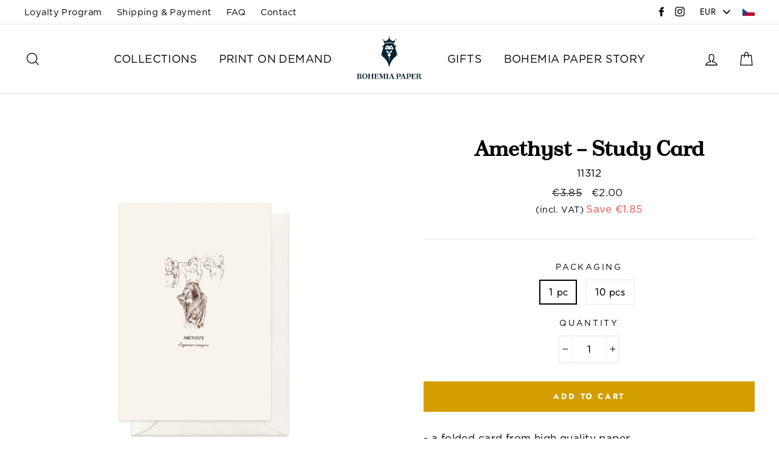

--- FILE ---
content_type: text/html; charset=utf-8
request_url: https://bohemiapaper.com/products/bohemia-paper-amethyst-study-card-11312
body_size: 22963
content:
<!doctype html>
<html class="no-js" lang="en">
<head>
  <meta charset="utf-8">
  <meta http-equiv="X-UA-Compatible" content="IE=edge,chrome=1">
  <meta name="viewport" content="width=device-width,initial-scale=1">
  <meta name="theme-color" content="#d49d00">
  <link rel="canonical" href="https://bohemiapaper.com/products/bohemia-paper-amethyst-study-card-11312">
  <meta name="format-detection" content="telephone=no">
  <script src="https://cdnjs.cloudflare.com/ajax/libs/jquery/3.3.1/jquery.min.js"></script>
  <title>Amethyst – Study Card
&ndash; BOHEMIA PAPER (International)
</title><meta name="description" content="- a folded card from high quality paper - colour: chamois, envelope - engraving - 105 x 148mm / 4,1&quot; x 5,8&quot; - a package of 10 pieces is delivered in a gift box"><meta property="og:site_name" content="BOHEMIA PAPER (International)">
  <meta property="og:url" content="https://bohemiapaper.com/products/bohemia-paper-amethyst-study-card-11312">
  <meta property="og:title" content="Amethyst – Study Card">
  <meta property="og:type" content="product">
  <meta property="og:description" content="- a folded card from high quality paper - colour: chamois, envelope - engraving - 105 x 148mm / 4,1&quot; x 5,8&quot; - a package of 10 pieces is delivered in a gift box"><meta property="og:price:amount" content="1.65">
    <meta property="og:price:currency" content="EUR"><meta property="og:image" content="http://bohemiapaper.com/cdn/shop/products/11_312_amethyst_study_mucha_1200x630.png?v=1642345928">
  <meta property="og:image:secure_url" content="https://bohemiapaper.com/cdn/shop/products/11_312_amethyst_study_mucha_1200x630.png?v=1642345928">
  <meta name="twitter:site" content="@">
  <meta name="twitter:card" content="summary_large_image">
  <meta name="twitter:title" content="Amethyst – Study Card">
  <meta name="twitter:description" content="- a folded card from high quality paper - colour: chamois, envelope - engraving - 105 x 148mm / 4,1&quot; x 5,8&quot; - a package of 10 pieces is delivered in a gift box">


  <style data-shopify>
  @font-face {
  font-family: "Bodoni Moda";
  font-weight: 700;
  font-style: normal;
  src: url("//bohemiapaper.com/cdn/fonts/bodoni_moda/bodonimoda_n7.837502b3cbe406d2c6f311e87870fa9980b0b36a.woff2") format("woff2"),
       url("//bohemiapaper.com/cdn/fonts/bodoni_moda/bodonimoda_n7.c198e1cda930f96f6ae1aa8ef8facc95a64cfd1f.woff") format("woff");
}

  @font-face {
  font-family: Jost;
  font-weight: 400;
  font-style: normal;
  src: url("//bohemiapaper.com/cdn/fonts/jost/jost_n4.d47a1b6347ce4a4c9f437608011273009d91f2b7.woff2") format("woff2"),
       url("//bohemiapaper.com/cdn/fonts/jost/jost_n4.791c46290e672b3f85c3d1c651ef2efa3819eadd.woff") format("woff");
}


  @font-face {
  font-family: Jost;
  font-weight: 700;
  font-style: normal;
  src: url("//bohemiapaper.com/cdn/fonts/jost/jost_n7.921dc18c13fa0b0c94c5e2517ffe06139c3615a3.woff2") format("woff2"),
       url("//bohemiapaper.com/cdn/fonts/jost/jost_n7.cbfc16c98c1e195f46c536e775e4e959c5f2f22b.woff") format("woff");
}

  @font-face {
  font-family: Jost;
  font-weight: 400;
  font-style: italic;
  src: url("//bohemiapaper.com/cdn/fonts/jost/jost_i4.b690098389649750ada222b9763d55796c5283a5.woff2") format("woff2"),
       url("//bohemiapaper.com/cdn/fonts/jost/jost_i4.fd766415a47e50b9e391ae7ec04e2ae25e7e28b0.woff") format("woff");
}

  @font-face {
  font-family: Jost;
  font-weight: 700;
  font-style: italic;
  src: url("//bohemiapaper.com/cdn/fonts/jost/jost_i7.d8201b854e41e19d7ed9b1a31fe4fe71deea6d3f.woff2") format("woff2"),
       url("//bohemiapaper.com/cdn/fonts/jost/jost_i7.eae515c34e26b6c853efddc3fc0c552e0de63757.woff") format("woff");
}

</style>

  <link href="//bohemiapaper.com/cdn/shop/t/2/assets/theme.scss.css?v=78992001694523008781759252102" rel="stylesheet" type="text/css" media="all" />
  <!-- THIS IS CUSTOM CSS - RACOON -->
  <link href="//bohemiapaper.com/cdn/shop/t/2/assets/theme-custom.css?v=42424924441435240741565125750" rel="stylesheet" type="text/css" media="all" />
  <!-- END NEW CODE  -->
  <!-- THIS IS CUSTOM JS - RACOON -->
  <script src="//bohemiapaper.com/cdn/shop/t/2/assets/theme-custom1.js?v=31950199245041346141685354784" type="text/javascript"></script>
  <!-- END NEW CODE  -->
  <style data-shopify>
    .collection-item__title {
      font-size: 20.8px;
    }

    @media screen and (min-width: 769px) {
      .collection-item__title {
        font-size: 26px;
      }
    }
  </style>

  <script>
    document.documentElement.className = document.documentElement.className.replace('no-js', 'js');

    window.theme = window.theme || {};
    theme.strings = {
      addToCart: "Add to cart",
      soldOut: "Sold Out",
      unavailable: "Unavailable",
      stockLabel: "[count] in stock",
      savePrice: "Save [saved_amount]",
      cartSavings: "You're saving [savings]",
      cartEmpty: "Your cart is currently empty.",
      cartTermsConfirmation: "You must agree with the terms and conditions of sales to check out"
    };
    theme.settings = {
      cartType: "page",
      moneyFormat: "\u003cspan class=money\u003e€{{amount}}\u003c\/span\u003e",
      saveType: "dollar",
      recentlyViewedEnabled: false,
      quickView: true,
      themeVersion: "1.4.0"
    };
  </script>

  <script>window.performance && window.performance.mark && window.performance.mark('shopify.content_for_header.start');</script><meta id="shopify-digital-wallet" name="shopify-digital-wallet" content="/8071479343/digital_wallets/dialog">
<link rel="alternate" type="application/json+oembed" href="https://bohemiapaper.com/products/bohemia-paper-amethyst-study-card-11312.oembed">
<script async="async" src="/checkouts/internal/preloads.js?locale=en-DE"></script>
<script id="shopify-features" type="application/json">{"accessToken":"d2f4ca8de242d1943a99db20c77971d2","betas":["rich-media-storefront-analytics"],"domain":"bohemiapaper.com","predictiveSearch":true,"shopId":8071479343,"locale":"en"}</script>
<script>var Shopify = Shopify || {};
Shopify.shop = "bohemia-paper-international.myshopify.com";
Shopify.locale = "en";
Shopify.currency = {"active":"EUR","rate":"1.0"};
Shopify.country = "DE";
Shopify.theme = {"name":"Impulse","id":21500985391,"schema_name":"Impulse","schema_version":"1.4.0","theme_store_id":null,"role":"main"};
Shopify.theme.handle = "null";
Shopify.theme.style = {"id":null,"handle":null};
Shopify.cdnHost = "bohemiapaper.com/cdn";
Shopify.routes = Shopify.routes || {};
Shopify.routes.root = "/";</script>
<script type="module">!function(o){(o.Shopify=o.Shopify||{}).modules=!0}(window);</script>
<script>!function(o){function n(){var o=[];function n(){o.push(Array.prototype.slice.apply(arguments))}return n.q=o,n}var t=o.Shopify=o.Shopify||{};t.loadFeatures=n(),t.autoloadFeatures=n()}(window);</script>
<script id="shop-js-analytics" type="application/json">{"pageType":"product"}</script>
<script defer="defer" async type="module" src="//bohemiapaper.com/cdn/shopifycloud/shop-js/modules/v2/client.init-shop-cart-sync_BN7fPSNr.en.esm.js"></script>
<script defer="defer" async type="module" src="//bohemiapaper.com/cdn/shopifycloud/shop-js/modules/v2/chunk.common_Cbph3Kss.esm.js"></script>
<script defer="defer" async type="module" src="//bohemiapaper.com/cdn/shopifycloud/shop-js/modules/v2/chunk.modal_DKumMAJ1.esm.js"></script>
<script type="module">
  await import("//bohemiapaper.com/cdn/shopifycloud/shop-js/modules/v2/client.init-shop-cart-sync_BN7fPSNr.en.esm.js");
await import("//bohemiapaper.com/cdn/shopifycloud/shop-js/modules/v2/chunk.common_Cbph3Kss.esm.js");
await import("//bohemiapaper.com/cdn/shopifycloud/shop-js/modules/v2/chunk.modal_DKumMAJ1.esm.js");

  window.Shopify.SignInWithShop?.initShopCartSync?.({"fedCMEnabled":true,"windoidEnabled":true});

</script>
<script>(function() {
  var isLoaded = false;
  function asyncLoad() {
    if (isLoaded) return;
    isLoaded = true;
    var urls = ["https:\/\/chimpstatic.com\/mcjs-connected\/js\/users\/4ff3bc3e65b148b9baf179a13\/f75eb93a5de8db026f7bbf856.js?shop=bohemia-paper-international.myshopify.com","https:\/\/shopify.covet.pics\/covet-pics-widget-inject.js?shop=bohemia-paper-international.myshopify.com"];
    for (var i = 0; i < urls.length; i++) {
      var s = document.createElement('script');
      s.type = 'text/javascript';
      s.async = true;
      s.src = urls[i];
      var x = document.getElementsByTagName('script')[0];
      x.parentNode.insertBefore(s, x);
    }
  };
  if(window.attachEvent) {
    window.attachEvent('onload', asyncLoad);
  } else {
    window.addEventListener('load', asyncLoad, false);
  }
})();</script>
<script id="__st">var __st={"a":8071479343,"offset":3600,"reqid":"f9f662c6-c9a9-4a7c-b4fe-7ec557f73809-1769917343","pageurl":"bohemiapaper.com\/products\/bohemia-paper-amethyst-study-card-11312","u":"70a49c5e2f60","p":"product","rtyp":"product","rid":1320275705903};</script>
<script>window.ShopifyPaypalV4VisibilityTracking = true;</script>
<script id="captcha-bootstrap">!function(){'use strict';const t='contact',e='account',n='new_comment',o=[[t,t],['blogs',n],['comments',n],[t,'customer']],c=[[e,'customer_login'],[e,'guest_login'],[e,'recover_customer_password'],[e,'create_customer']],r=t=>t.map((([t,e])=>`form[action*='/${t}']:not([data-nocaptcha='true']) input[name='form_type'][value='${e}']`)).join(','),a=t=>()=>t?[...document.querySelectorAll(t)].map((t=>t.form)):[];function s(){const t=[...o],e=r(t);return a(e)}const i='password',u='form_key',d=['recaptcha-v3-token','g-recaptcha-response','h-captcha-response',i],f=()=>{try{return window.sessionStorage}catch{return}},m='__shopify_v',_=t=>t.elements[u];function p(t,e,n=!1){try{const o=window.sessionStorage,c=JSON.parse(o.getItem(e)),{data:r}=function(t){const{data:e,action:n}=t;return t[m]||n?{data:e,action:n}:{data:t,action:n}}(c);for(const[e,n]of Object.entries(r))t.elements[e]&&(t.elements[e].value=n);n&&o.removeItem(e)}catch(o){console.error('form repopulation failed',{error:o})}}const l='form_type',E='cptcha';function T(t){t.dataset[E]=!0}const w=window,h=w.document,L='Shopify',v='ce_forms',y='captcha';let A=!1;((t,e)=>{const n=(g='f06e6c50-85a8-45c8-87d0-21a2b65856fe',I='https://cdn.shopify.com/shopifycloud/storefront-forms-hcaptcha/ce_storefront_forms_captcha_hcaptcha.v1.5.2.iife.js',D={infoText:'Protected by hCaptcha',privacyText:'Privacy',termsText:'Terms'},(t,e,n)=>{const o=w[L][v],c=o.bindForm;if(c)return c(t,g,e,D).then(n);var r;o.q.push([[t,g,e,D],n]),r=I,A||(h.body.append(Object.assign(h.createElement('script'),{id:'captcha-provider',async:!0,src:r})),A=!0)});var g,I,D;w[L]=w[L]||{},w[L][v]=w[L][v]||{},w[L][v].q=[],w[L][y]=w[L][y]||{},w[L][y].protect=function(t,e){n(t,void 0,e),T(t)},Object.freeze(w[L][y]),function(t,e,n,w,h,L){const[v,y,A,g]=function(t,e,n){const i=e?o:[],u=t?c:[],d=[...i,...u],f=r(d),m=r(i),_=r(d.filter((([t,e])=>n.includes(e))));return[a(f),a(m),a(_),s()]}(w,h,L),I=t=>{const e=t.target;return e instanceof HTMLFormElement?e:e&&e.form},D=t=>v().includes(t);t.addEventListener('submit',(t=>{const e=I(t);if(!e)return;const n=D(e)&&!e.dataset.hcaptchaBound&&!e.dataset.recaptchaBound,o=_(e),c=g().includes(e)&&(!o||!o.value);(n||c)&&t.preventDefault(),c&&!n&&(function(t){try{if(!f())return;!function(t){const e=f();if(!e)return;const n=_(t);if(!n)return;const o=n.value;o&&e.removeItem(o)}(t);const e=Array.from(Array(32),(()=>Math.random().toString(36)[2])).join('');!function(t,e){_(t)||t.append(Object.assign(document.createElement('input'),{type:'hidden',name:u})),t.elements[u].value=e}(t,e),function(t,e){const n=f();if(!n)return;const o=[...t.querySelectorAll(`input[type='${i}']`)].map((({name:t})=>t)),c=[...d,...o],r={};for(const[a,s]of new FormData(t).entries())c.includes(a)||(r[a]=s);n.setItem(e,JSON.stringify({[m]:1,action:t.action,data:r}))}(t,e)}catch(e){console.error('failed to persist form',e)}}(e),e.submit())}));const S=(t,e)=>{t&&!t.dataset[E]&&(n(t,e.some((e=>e===t))),T(t))};for(const o of['focusin','change'])t.addEventListener(o,(t=>{const e=I(t);D(e)&&S(e,y())}));const B=e.get('form_key'),M=e.get(l),P=B&&M;t.addEventListener('DOMContentLoaded',(()=>{const t=y();if(P)for(const e of t)e.elements[l].value===M&&p(e,B);[...new Set([...A(),...v().filter((t=>'true'===t.dataset.shopifyCaptcha))])].forEach((e=>S(e,t)))}))}(h,new URLSearchParams(w.location.search),n,t,e,['guest_login'])})(!0,!0)}();</script>
<script integrity="sha256-4kQ18oKyAcykRKYeNunJcIwy7WH5gtpwJnB7kiuLZ1E=" data-source-attribution="shopify.loadfeatures" defer="defer" src="//bohemiapaper.com/cdn/shopifycloud/storefront/assets/storefront/load_feature-a0a9edcb.js" crossorigin="anonymous"></script>
<script data-source-attribution="shopify.dynamic_checkout.dynamic.init">var Shopify=Shopify||{};Shopify.PaymentButton=Shopify.PaymentButton||{isStorefrontPortableWallets:!0,init:function(){window.Shopify.PaymentButton.init=function(){};var t=document.createElement("script");t.src="https://bohemiapaper.com/cdn/shopifycloud/portable-wallets/latest/portable-wallets.en.js",t.type="module",document.head.appendChild(t)}};
</script>
<script data-source-attribution="shopify.dynamic_checkout.buyer_consent">
  function portableWalletsHideBuyerConsent(e){var t=document.getElementById("shopify-buyer-consent"),n=document.getElementById("shopify-subscription-policy-button");t&&n&&(t.classList.add("hidden"),t.setAttribute("aria-hidden","true"),n.removeEventListener("click",e))}function portableWalletsShowBuyerConsent(e){var t=document.getElementById("shopify-buyer-consent"),n=document.getElementById("shopify-subscription-policy-button");t&&n&&(t.classList.remove("hidden"),t.removeAttribute("aria-hidden"),n.addEventListener("click",e))}window.Shopify?.PaymentButton&&(window.Shopify.PaymentButton.hideBuyerConsent=portableWalletsHideBuyerConsent,window.Shopify.PaymentButton.showBuyerConsent=portableWalletsShowBuyerConsent);
</script>
<script>
  function portableWalletsCleanup(e){e&&e.src&&console.error("Failed to load portable wallets script "+e.src);var t=document.querySelectorAll("shopify-accelerated-checkout .shopify-payment-button__skeleton, shopify-accelerated-checkout-cart .wallet-cart-button__skeleton"),e=document.getElementById("shopify-buyer-consent");for(let e=0;e<t.length;e++)t[e].remove();e&&e.remove()}function portableWalletsNotLoadedAsModule(e){e instanceof ErrorEvent&&"string"==typeof e.message&&e.message.includes("import.meta")&&"string"==typeof e.filename&&e.filename.includes("portable-wallets")&&(window.removeEventListener("error",portableWalletsNotLoadedAsModule),window.Shopify.PaymentButton.failedToLoad=e,"loading"===document.readyState?document.addEventListener("DOMContentLoaded",window.Shopify.PaymentButton.init):window.Shopify.PaymentButton.init())}window.addEventListener("error",portableWalletsNotLoadedAsModule);
</script>

<script type="module" src="https://bohemiapaper.com/cdn/shopifycloud/portable-wallets/latest/portable-wallets.en.js" onError="portableWalletsCleanup(this)" crossorigin="anonymous"></script>
<script nomodule>
  document.addEventListener("DOMContentLoaded", portableWalletsCleanup);
</script>

<link id="shopify-accelerated-checkout-styles" rel="stylesheet" media="screen" href="https://bohemiapaper.com/cdn/shopifycloud/portable-wallets/latest/accelerated-checkout-backwards-compat.css" crossorigin="anonymous">
<style id="shopify-accelerated-checkout-cart">
        #shopify-buyer-consent {
  margin-top: 1em;
  display: inline-block;
  width: 100%;
}

#shopify-buyer-consent.hidden {
  display: none;
}

#shopify-subscription-policy-button {
  background: none;
  border: none;
  padding: 0;
  text-decoration: underline;
  font-size: inherit;
  cursor: pointer;
}

#shopify-subscription-policy-button::before {
  box-shadow: none;
}

      </style>

<script>window.performance && window.performance.mark && window.performance.mark('shopify.content_for_header.end');</script>
  <!--[if lt IE 9]>
<script src="//cdnjs.cloudflare.com/ajax/libs/html5shiv/3.7.2/html5shiv.min.js" type="text/javascript"></script>
<![endif]-->
<!--[if (lte IE 9) ]><script src="//bohemiapaper.com/cdn/shop/t/2/assets/match-media.min.js?v=159635276924582161481557138584" type="text/javascript"></script><![endif]-->


  
  <script src="//bohemiapaper.com/cdn/shop/t/2/assets/vendor.js" defer="defer"></script>



  
    <script src="/services/javascripts/currencies.js" defer="defer"></script>
    
  <script src="//bohemiapaper.com/cdn/shop/t/2/assets/jquery.currencies.min.js" defer="defer"></script>


  

  
  <script src="//bohemiapaper.com/cdn/shop/t/2/assets/theme.js?v=160067744901837986771557138605" defer="defer"></script>


<!-- Hotjar Tracking Code for https://www.bohemiapaper.com -->
<script>
    (function(h,o,t,j,a,r){
        h.hj=h.hj||function(){(h.hj.q=h.hj.q||[]).push(arguments)};
        h._hjSettings={hjid:1451704,hjsv:6};
        a=o.getElementsByTagName('head')[0];
        r=o.createElement('script');r.async=1;
        r.src=t+h._hjSettings.hjid+j+h._hjSettings.hjsv;
        a.appendChild(r);
    })(window,document,'https://static.hotjar.com/c/hotjar-','.js?sv=');
</script>
<link href="https://monorail-edge.shopifysvc.com" rel="dns-prefetch">
<script>(function(){if ("sendBeacon" in navigator && "performance" in window) {try {var session_token_from_headers = performance.getEntriesByType('navigation')[0].serverTiming.find(x => x.name == '_s').description;} catch {var session_token_from_headers = undefined;}var session_cookie_matches = document.cookie.match(/_shopify_s=([^;]*)/);var session_token_from_cookie = session_cookie_matches && session_cookie_matches.length === 2 ? session_cookie_matches[1] : "";var session_token = session_token_from_headers || session_token_from_cookie || "";function handle_abandonment_event(e) {var entries = performance.getEntries().filter(function(entry) {return /monorail-edge.shopifysvc.com/.test(entry.name);});if (!window.abandonment_tracked && entries.length === 0) {window.abandonment_tracked = true;var currentMs = Date.now();var navigation_start = performance.timing.navigationStart;var payload = {shop_id: 8071479343,url: window.location.href,navigation_start,duration: currentMs - navigation_start,session_token,page_type: "product"};window.navigator.sendBeacon("https://monorail-edge.shopifysvc.com/v1/produce", JSON.stringify({schema_id: "online_store_buyer_site_abandonment/1.1",payload: payload,metadata: {event_created_at_ms: currentMs,event_sent_at_ms: currentMs}}));}}window.addEventListener('pagehide', handle_abandonment_event);}}());</script>
<script id="web-pixels-manager-setup">(function e(e,d,r,n,o){if(void 0===o&&(o={}),!Boolean(null===(a=null===(i=window.Shopify)||void 0===i?void 0:i.analytics)||void 0===a?void 0:a.replayQueue)){var i,a;window.Shopify=window.Shopify||{};var t=window.Shopify;t.analytics=t.analytics||{};var s=t.analytics;s.replayQueue=[],s.publish=function(e,d,r){return s.replayQueue.push([e,d,r]),!0};try{self.performance.mark("wpm:start")}catch(e){}var l=function(){var e={modern:/Edge?\/(1{2}[4-9]|1[2-9]\d|[2-9]\d{2}|\d{4,})\.\d+(\.\d+|)|Firefox\/(1{2}[4-9]|1[2-9]\d|[2-9]\d{2}|\d{4,})\.\d+(\.\d+|)|Chrom(ium|e)\/(9{2}|\d{3,})\.\d+(\.\d+|)|(Maci|X1{2}).+ Version\/(15\.\d+|(1[6-9]|[2-9]\d|\d{3,})\.\d+)([,.]\d+|)( \(\w+\)|)( Mobile\/\w+|) Safari\/|Chrome.+OPR\/(9{2}|\d{3,})\.\d+\.\d+|(CPU[ +]OS|iPhone[ +]OS|CPU[ +]iPhone|CPU IPhone OS|CPU iPad OS)[ +]+(15[._]\d+|(1[6-9]|[2-9]\d|\d{3,})[._]\d+)([._]\d+|)|Android:?[ /-](13[3-9]|1[4-9]\d|[2-9]\d{2}|\d{4,})(\.\d+|)(\.\d+|)|Android.+Firefox\/(13[5-9]|1[4-9]\d|[2-9]\d{2}|\d{4,})\.\d+(\.\d+|)|Android.+Chrom(ium|e)\/(13[3-9]|1[4-9]\d|[2-9]\d{2}|\d{4,})\.\d+(\.\d+|)|SamsungBrowser\/([2-9]\d|\d{3,})\.\d+/,legacy:/Edge?\/(1[6-9]|[2-9]\d|\d{3,})\.\d+(\.\d+|)|Firefox\/(5[4-9]|[6-9]\d|\d{3,})\.\d+(\.\d+|)|Chrom(ium|e)\/(5[1-9]|[6-9]\d|\d{3,})\.\d+(\.\d+|)([\d.]+$|.*Safari\/(?![\d.]+ Edge\/[\d.]+$))|(Maci|X1{2}).+ Version\/(10\.\d+|(1[1-9]|[2-9]\d|\d{3,})\.\d+)([,.]\d+|)( \(\w+\)|)( Mobile\/\w+|) Safari\/|Chrome.+OPR\/(3[89]|[4-9]\d|\d{3,})\.\d+\.\d+|(CPU[ +]OS|iPhone[ +]OS|CPU[ +]iPhone|CPU IPhone OS|CPU iPad OS)[ +]+(10[._]\d+|(1[1-9]|[2-9]\d|\d{3,})[._]\d+)([._]\d+|)|Android:?[ /-](13[3-9]|1[4-9]\d|[2-9]\d{2}|\d{4,})(\.\d+|)(\.\d+|)|Mobile Safari.+OPR\/([89]\d|\d{3,})\.\d+\.\d+|Android.+Firefox\/(13[5-9]|1[4-9]\d|[2-9]\d{2}|\d{4,})\.\d+(\.\d+|)|Android.+Chrom(ium|e)\/(13[3-9]|1[4-9]\d|[2-9]\d{2}|\d{4,})\.\d+(\.\d+|)|Android.+(UC? ?Browser|UCWEB|U3)[ /]?(15\.([5-9]|\d{2,})|(1[6-9]|[2-9]\d|\d{3,})\.\d+)\.\d+|SamsungBrowser\/(5\.\d+|([6-9]|\d{2,})\.\d+)|Android.+MQ{2}Browser\/(14(\.(9|\d{2,})|)|(1[5-9]|[2-9]\d|\d{3,})(\.\d+|))(\.\d+|)|K[Aa][Ii]OS\/(3\.\d+|([4-9]|\d{2,})\.\d+)(\.\d+|)/},d=e.modern,r=e.legacy,n=navigator.userAgent;return n.match(d)?"modern":n.match(r)?"legacy":"unknown"}(),u="modern"===l?"modern":"legacy",c=(null!=n?n:{modern:"",legacy:""})[u],f=function(e){return[e.baseUrl,"/wpm","/b",e.hashVersion,"modern"===e.buildTarget?"m":"l",".js"].join("")}({baseUrl:d,hashVersion:r,buildTarget:u}),m=function(e){var d=e.version,r=e.bundleTarget,n=e.surface,o=e.pageUrl,i=e.monorailEndpoint;return{emit:function(e){var a=e.status,t=e.errorMsg,s=(new Date).getTime(),l=JSON.stringify({metadata:{event_sent_at_ms:s},events:[{schema_id:"web_pixels_manager_load/3.1",payload:{version:d,bundle_target:r,page_url:o,status:a,surface:n,error_msg:t},metadata:{event_created_at_ms:s}}]});if(!i)return console&&console.warn&&console.warn("[Web Pixels Manager] No Monorail endpoint provided, skipping logging."),!1;try{return self.navigator.sendBeacon.bind(self.navigator)(i,l)}catch(e){}var u=new XMLHttpRequest;try{return u.open("POST",i,!0),u.setRequestHeader("Content-Type","text/plain"),u.send(l),!0}catch(e){return console&&console.warn&&console.warn("[Web Pixels Manager] Got an unhandled error while logging to Monorail."),!1}}}}({version:r,bundleTarget:l,surface:e.surface,pageUrl:self.location.href,monorailEndpoint:e.monorailEndpoint});try{o.browserTarget=l,function(e){var d=e.src,r=e.async,n=void 0===r||r,o=e.onload,i=e.onerror,a=e.sri,t=e.scriptDataAttributes,s=void 0===t?{}:t,l=document.createElement("script"),u=document.querySelector("head"),c=document.querySelector("body");if(l.async=n,l.src=d,a&&(l.integrity=a,l.crossOrigin="anonymous"),s)for(var f in s)if(Object.prototype.hasOwnProperty.call(s,f))try{l.dataset[f]=s[f]}catch(e){}if(o&&l.addEventListener("load",o),i&&l.addEventListener("error",i),u)u.appendChild(l);else{if(!c)throw new Error("Did not find a head or body element to append the script");c.appendChild(l)}}({src:f,async:!0,onload:function(){if(!function(){var e,d;return Boolean(null===(d=null===(e=window.Shopify)||void 0===e?void 0:e.analytics)||void 0===d?void 0:d.initialized)}()){var d=window.webPixelsManager.init(e)||void 0;if(d){var r=window.Shopify.analytics;r.replayQueue.forEach((function(e){var r=e[0],n=e[1],o=e[2];d.publishCustomEvent(r,n,o)})),r.replayQueue=[],r.publish=d.publishCustomEvent,r.visitor=d.visitor,r.initialized=!0}}},onerror:function(){return m.emit({status:"failed",errorMsg:"".concat(f," has failed to load")})},sri:function(e){var d=/^sha384-[A-Za-z0-9+/=]+$/;return"string"==typeof e&&d.test(e)}(c)?c:"",scriptDataAttributes:o}),m.emit({status:"loading"})}catch(e){m.emit({status:"failed",errorMsg:(null==e?void 0:e.message)||"Unknown error"})}}})({shopId: 8071479343,storefrontBaseUrl: "https://bohemiapaper.com",extensionsBaseUrl: "https://extensions.shopifycdn.com/cdn/shopifycloud/web-pixels-manager",monorailEndpoint: "https://monorail-edge.shopifysvc.com/unstable/produce_batch",surface: "storefront-renderer",enabledBetaFlags: ["2dca8a86"],webPixelsConfigList: [{"id":"158105943","eventPayloadVersion":"v1","runtimeContext":"LAX","scriptVersion":"1","type":"CUSTOM","privacyPurposes":["MARKETING"],"name":"Meta pixel (migrated)"},{"id":"shopify-app-pixel","configuration":"{}","eventPayloadVersion":"v1","runtimeContext":"STRICT","scriptVersion":"0450","apiClientId":"shopify-pixel","type":"APP","privacyPurposes":["ANALYTICS","MARKETING"]},{"id":"shopify-custom-pixel","eventPayloadVersion":"v1","runtimeContext":"LAX","scriptVersion":"0450","apiClientId":"shopify-pixel","type":"CUSTOM","privacyPurposes":["ANALYTICS","MARKETING"]}],isMerchantRequest: false,initData: {"shop":{"name":"BOHEMIA PAPER (International)","paymentSettings":{"currencyCode":"EUR"},"myshopifyDomain":"bohemia-paper-international.myshopify.com","countryCode":"CZ","storefrontUrl":"https:\/\/bohemiapaper.com"},"customer":null,"cart":null,"checkout":null,"productVariants":[{"price":{"amount":1.65,"currencyCode":"EUR"},"product":{"title":"Amethyst – Study Card","vendor":"Bohemia Paper","id":"1320275705903","untranslatedTitle":"Amethyst – Study Card","url":"\/products\/bohemia-paper-amethyst-study-card-11312","type":"Card"},"id":"40021350940737","image":{"src":"\/\/bohemiapaper.com\/cdn\/shop\/products\/11_312_amethyst_study_mucha.png?v=1642345928"},"sku":"11312","title":"1 pc","untranslatedTitle":"1 pc"},{"price":{"amount":14.86,"currencyCode":"EUR"},"product":{"title":"Amethyst – Study Card","vendor":"Bohemia Paper","id":"1320275705903","untranslatedTitle":"Amethyst – Study Card","url":"\/products\/bohemia-paper-amethyst-study-card-11312","type":"Card"},"id":"40047878766657","image":{"src":"\/\/bohemiapaper.com\/cdn\/shop\/products\/11_312_amethyst_study_mucha.png?v=1642345928"},"sku":"11312-10ks","title":"10 pcs","untranslatedTitle":"10 pcs"}],"purchasingCompany":null},},"https://bohemiapaper.com/cdn","1d2a099fw23dfb22ep557258f5m7a2edbae",{"modern":"","legacy":""},{"shopId":"8071479343","storefrontBaseUrl":"https:\/\/bohemiapaper.com","extensionBaseUrl":"https:\/\/extensions.shopifycdn.com\/cdn\/shopifycloud\/web-pixels-manager","surface":"storefront-renderer","enabledBetaFlags":"[\"2dca8a86\"]","isMerchantRequest":"false","hashVersion":"1d2a099fw23dfb22ep557258f5m7a2edbae","publish":"custom","events":"[[\"page_viewed\",{}],[\"product_viewed\",{\"productVariant\":{\"price\":{\"amount\":1.65,\"currencyCode\":\"EUR\"},\"product\":{\"title\":\"Amethyst – Study Card\",\"vendor\":\"Bohemia Paper\",\"id\":\"1320275705903\",\"untranslatedTitle\":\"Amethyst – Study Card\",\"url\":\"\/products\/bohemia-paper-amethyst-study-card-11312\",\"type\":\"Card\"},\"id\":\"40021350940737\",\"image\":{\"src\":\"\/\/bohemiapaper.com\/cdn\/shop\/products\/11_312_amethyst_study_mucha.png?v=1642345928\"},\"sku\":\"11312\",\"title\":\"1 pc\",\"untranslatedTitle\":\"1 pc\"}}]]"});</script><script>
  window.ShopifyAnalytics = window.ShopifyAnalytics || {};
  window.ShopifyAnalytics.meta = window.ShopifyAnalytics.meta || {};
  window.ShopifyAnalytics.meta.currency = 'EUR';
  var meta = {"product":{"id":1320275705903,"gid":"gid:\/\/shopify\/Product\/1320275705903","vendor":"Bohemia Paper","type":"Card","handle":"bohemia-paper-amethyst-study-card-11312","variants":[{"id":40021350940737,"price":165,"name":"Amethyst – Study Card - 1 pc","public_title":"1 pc","sku":"11312"},{"id":40047878766657,"price":1486,"name":"Amethyst – Study Card - 10 pcs","public_title":"10 pcs","sku":"11312-10ks"}],"remote":false},"page":{"pageType":"product","resourceType":"product","resourceId":1320275705903,"requestId":"f9f662c6-c9a9-4a7c-b4fe-7ec557f73809-1769917343"}};
  for (var attr in meta) {
    window.ShopifyAnalytics.meta[attr] = meta[attr];
  }
</script>
<script class="analytics">
  (function () {
    var customDocumentWrite = function(content) {
      var jquery = null;

      if (window.jQuery) {
        jquery = window.jQuery;
      } else if (window.Checkout && window.Checkout.$) {
        jquery = window.Checkout.$;
      }

      if (jquery) {
        jquery('body').append(content);
      }
    };

    var hasLoggedConversion = function(token) {
      if (token) {
        return document.cookie.indexOf('loggedConversion=' + token) !== -1;
      }
      return false;
    }

    var setCookieIfConversion = function(token) {
      if (token) {
        var twoMonthsFromNow = new Date(Date.now());
        twoMonthsFromNow.setMonth(twoMonthsFromNow.getMonth() + 2);

        document.cookie = 'loggedConversion=' + token + '; expires=' + twoMonthsFromNow;
      }
    }

    var trekkie = window.ShopifyAnalytics.lib = window.trekkie = window.trekkie || [];
    if (trekkie.integrations) {
      return;
    }
    trekkie.methods = [
      'identify',
      'page',
      'ready',
      'track',
      'trackForm',
      'trackLink'
    ];
    trekkie.factory = function(method) {
      return function() {
        var args = Array.prototype.slice.call(arguments);
        args.unshift(method);
        trekkie.push(args);
        return trekkie;
      };
    };
    for (var i = 0; i < trekkie.methods.length; i++) {
      var key = trekkie.methods[i];
      trekkie[key] = trekkie.factory(key);
    }
    trekkie.load = function(config) {
      trekkie.config = config || {};
      trekkie.config.initialDocumentCookie = document.cookie;
      var first = document.getElementsByTagName('script')[0];
      var script = document.createElement('script');
      script.type = 'text/javascript';
      script.onerror = function(e) {
        var scriptFallback = document.createElement('script');
        scriptFallback.type = 'text/javascript';
        scriptFallback.onerror = function(error) {
                var Monorail = {
      produce: function produce(monorailDomain, schemaId, payload) {
        var currentMs = new Date().getTime();
        var event = {
          schema_id: schemaId,
          payload: payload,
          metadata: {
            event_created_at_ms: currentMs,
            event_sent_at_ms: currentMs
          }
        };
        return Monorail.sendRequest("https://" + monorailDomain + "/v1/produce", JSON.stringify(event));
      },
      sendRequest: function sendRequest(endpointUrl, payload) {
        // Try the sendBeacon API
        if (window && window.navigator && typeof window.navigator.sendBeacon === 'function' && typeof window.Blob === 'function' && !Monorail.isIos12()) {
          var blobData = new window.Blob([payload], {
            type: 'text/plain'
          });

          if (window.navigator.sendBeacon(endpointUrl, blobData)) {
            return true;
          } // sendBeacon was not successful

        } // XHR beacon

        var xhr = new XMLHttpRequest();

        try {
          xhr.open('POST', endpointUrl);
          xhr.setRequestHeader('Content-Type', 'text/plain');
          xhr.send(payload);
        } catch (e) {
          console.log(e);
        }

        return false;
      },
      isIos12: function isIos12() {
        return window.navigator.userAgent.lastIndexOf('iPhone; CPU iPhone OS 12_') !== -1 || window.navigator.userAgent.lastIndexOf('iPad; CPU OS 12_') !== -1;
      }
    };
    Monorail.produce('monorail-edge.shopifysvc.com',
      'trekkie_storefront_load_errors/1.1',
      {shop_id: 8071479343,
      theme_id: 21500985391,
      app_name: "storefront",
      context_url: window.location.href,
      source_url: "//bohemiapaper.com/cdn/s/trekkie.storefront.c59ea00e0474b293ae6629561379568a2d7c4bba.min.js"});

        };
        scriptFallback.async = true;
        scriptFallback.src = '//bohemiapaper.com/cdn/s/trekkie.storefront.c59ea00e0474b293ae6629561379568a2d7c4bba.min.js';
        first.parentNode.insertBefore(scriptFallback, first);
      };
      script.async = true;
      script.src = '//bohemiapaper.com/cdn/s/trekkie.storefront.c59ea00e0474b293ae6629561379568a2d7c4bba.min.js';
      first.parentNode.insertBefore(script, first);
    };
    trekkie.load(
      {"Trekkie":{"appName":"storefront","development":false,"defaultAttributes":{"shopId":8071479343,"isMerchantRequest":null,"themeId":21500985391,"themeCityHash":"12055183257489855101","contentLanguage":"en","currency":"EUR","eventMetadataId":"aede9e2a-2b57-4403-85d6-ed01bf88c72a"},"isServerSideCookieWritingEnabled":true,"monorailRegion":"shop_domain","enabledBetaFlags":["65f19447","b5387b81"]},"Session Attribution":{},"S2S":{"facebookCapiEnabled":false,"source":"trekkie-storefront-renderer","apiClientId":580111}}
    );

    var loaded = false;
    trekkie.ready(function() {
      if (loaded) return;
      loaded = true;

      window.ShopifyAnalytics.lib = window.trekkie;

      var originalDocumentWrite = document.write;
      document.write = customDocumentWrite;
      try { window.ShopifyAnalytics.merchantGoogleAnalytics.call(this); } catch(error) {};
      document.write = originalDocumentWrite;

      window.ShopifyAnalytics.lib.page(null,{"pageType":"product","resourceType":"product","resourceId":1320275705903,"requestId":"f9f662c6-c9a9-4a7c-b4fe-7ec557f73809-1769917343","shopifyEmitted":true});

      var match = window.location.pathname.match(/checkouts\/(.+)\/(thank_you|post_purchase)/)
      var token = match? match[1]: undefined;
      if (!hasLoggedConversion(token)) {
        setCookieIfConversion(token);
        window.ShopifyAnalytics.lib.track("Viewed Product",{"currency":"EUR","variantId":40021350940737,"productId":1320275705903,"productGid":"gid:\/\/shopify\/Product\/1320275705903","name":"Amethyst – Study Card - 1 pc","price":"1.65","sku":"11312","brand":"Bohemia Paper","variant":"1 pc","category":"Card","nonInteraction":true,"remote":false},undefined,undefined,{"shopifyEmitted":true});
      window.ShopifyAnalytics.lib.track("monorail:\/\/trekkie_storefront_viewed_product\/1.1",{"currency":"EUR","variantId":40021350940737,"productId":1320275705903,"productGid":"gid:\/\/shopify\/Product\/1320275705903","name":"Amethyst – Study Card - 1 pc","price":"1.65","sku":"11312","brand":"Bohemia Paper","variant":"1 pc","category":"Card","nonInteraction":true,"remote":false,"referer":"https:\/\/bohemiapaper.com\/products\/bohemia-paper-amethyst-study-card-11312"});
      }
    });


        var eventsListenerScript = document.createElement('script');
        eventsListenerScript.async = true;
        eventsListenerScript.src = "//bohemiapaper.com/cdn/shopifycloud/storefront/assets/shop_events_listener-3da45d37.js";
        document.getElementsByTagName('head')[0].appendChild(eventsListenerScript);

})();</script>
  <script>
  if (!window.ga || (window.ga && typeof window.ga !== 'function')) {
    window.ga = function ga() {
      (window.ga.q = window.ga.q || []).push(arguments);
      if (window.Shopify && window.Shopify.analytics && typeof window.Shopify.analytics.publish === 'function') {
        window.Shopify.analytics.publish("ga_stub_called", {}, {sendTo: "google_osp_migration"});
      }
      console.error("Shopify's Google Analytics stub called with:", Array.from(arguments), "\nSee https://help.shopify.com/manual/promoting-marketing/pixels/pixel-migration#google for more information.");
    };
    if (window.Shopify && window.Shopify.analytics && typeof window.Shopify.analytics.publish === 'function') {
      window.Shopify.analytics.publish("ga_stub_initialized", {}, {sendTo: "google_osp_migration"});
    }
  }
</script>
<script
  defer
  src="https://bohemiapaper.com/cdn/shopifycloud/perf-kit/shopify-perf-kit-3.1.0.min.js"
  data-application="storefront-renderer"
  data-shop-id="8071479343"
  data-render-region="gcp-us-east1"
  data-page-type="product"
  data-theme-instance-id="21500985391"
  data-theme-name="Impulse"
  data-theme-version="1.4.0"
  data-monorail-region="shop_domain"
  data-resource-timing-sampling-rate="10"
  data-shs="true"
  data-shs-beacon="true"
  data-shs-export-with-fetch="true"
  data-shs-logs-sample-rate="1"
  data-shs-beacon-endpoint="https://bohemiapaper.com/api/collect"
></script>
</head>

<body class="template-product currencies-enabled" data-transitions="false">

  
  

  <a class="in-page-link visually-hidden skip-link" href="#MainContent">Skip to content</a>

  <div id="PageContainer" class="page-container">
    <div class="transition-body">

    <div id="shopify-section-header" class="shopify-section">




<div id="NavDrawer" class="drawer drawer--left">
  <div class="drawer__fixed-header drawer__fixed-header--full">
    <div class="drawer__header drawer__header--full appear-animation appear-delay-1">
      <div class="h2 drawer__title" style="width:30%">
        
  <span
    class="currency-picker__wrapper currency-picker--drawer">
    <label for="CurrencyPicker-drawer" class="visually-hidden">Pick a currency</label>
    <select class="currency-input" id="CurrencyPicker-drawer" name="currencies"><option value="EUR" selected="selected">EUR</option>
    
      
      <option value="USD">USD</option>
      
    
      
      <option value="GBP">GBP</option>
      
    
      
      <option value="CHF">CHF</option>
      
    
      
      <option value="JPY">JPY</option>
      
    
      
      <option value="KRW">KRW</option>
      
    
      
      <option value="CAD">CAD</option>
      
    
      
      <option value="AUD">AUD</option>
      
    
    </select>
  </span>


      </div>
      <div class="h2 drawer__title">
        <a href="https://bohemiapaper.cz">          
        <img
          style="width:30px"
          src="//bohemiapaper.com/cdn/shop/t/2/assets/cz_flag2.svg?v=163193685002328120101566415341"
          alt="bohemiapaper.cz">
                </a>
      </div>
      <div class="drawer__close">
        <button type="button" class="drawer__close-button js-drawer-close">
          <svg aria-hidden="true" focusable="false" role="presentation" class="icon icon-close" viewBox="0 0 64 64"><path d="M19 17.61l27.12 27.13m0-27.12L19 44.74"/></svg>

          <span class="icon__fallback-text">Close menu</span>
        </button>
      </div>
    </div>
  </div>
  <div class="drawer__inner">

    <ul class="mobile-nav" role="navigation" aria-label="Primary">
      


        <li class="mobile-nav__item appear-animation appear-delay-2">
          
            <div class="mobile-nav__has-sublist">
              
                <a href="/collections/collections"
                  class="mobile-nav__link mobile-nav__link--top-level"
                  id="Label-collections-collections1"
                  >
                  COLLECTIONS
                </a>
                <div class="mobile-nav__toggle">
                  <button type="button"
                    aria-controls="Linklist-collections-collections1"
                    
                    class="collapsible-trigger collapsible--auto-height ">
                    <span class="collapsible-trigger__icon collapsible-trigger__icon--open" role="presentation">
  <svg aria-hidden="true" focusable="false" role="presentation" class="icon icon--wide icon-chevron-down" viewBox="0 0 28 16"><path d="M1.57 1.59l12.76 12.77L27.1 1.59" stroke-width="2" stroke="#000" fill="none" fill-rule="evenodd"/></svg>

</span>

                  </button>
                </div>
              
            </div>
          

          
            <div id="Linklist-collections-collections1"
              class="mobile-nav__sublist collapsible-content collapsible-content--all "
              aria-labelledby="Label-collections-collections1"
              >
              <div class="collapsible-content__inner">
                <ul class="mobile-nav__sublist">
                  


                    <li class="mobile-nav__item">
                      <div class="mobile-nav__child-item">
                        
                          <a href="/collections/type"
                            class="mobile-nav__link"
                            id="Sublabel-collections-type1"
                            >
                            TYPE
                          </a>
                        
                        
                          <button type="button"
                            aria-controls="Sublinklist-collections-collections1-collections-type1"
                            class="collapsible-trigger ">
                            <span class="collapsible-trigger__icon collapsible-trigger__icon--circle collapsible-trigger__icon--open" role="presentation">
  <svg aria-hidden="true" focusable="false" role="presentation" class="icon icon--wide icon-chevron-down" viewBox="0 0 28 16"><path d="M1.57 1.59l12.76 12.77L27.1 1.59" stroke-width="2" stroke="#000" fill="none" fill-rule="evenodd"/></svg>

</span>

                          </button>
                        
                      </div>

                      
                        <div
                          id="Sublinklist-collections-collections1-collections-type1"
                          aria-labelledby="Sublabel-collections-type1"
                          class="mobile-nav__sublist collapsible-content collapsible-content--all "
                          >
                          <div class="collapsible-content__inner">
                            <ul class="mobile-nav__grandchildlist">
                              
                                <li class="mobile-nav__item">
                                  <a href="/collections/greeting-cards" class="mobile-nav__link" >
                                    Greeting Cards
                                  </a>
                                </li>
                              
                                <li class="mobile-nav__item">
                                  <a href="/collections/cards" class="mobile-nav__link" >
                                    Cards
                                  </a>
                                </li>
                              
                                <li class="mobile-nav__item">
                                  <a href="/collections/gift-enclosure-cards" class="mobile-nav__link" >
                                    Gift Enclosure Cards
                                  </a>
                                </li>
                              
                                <li class="mobile-nav__item">
                                  <a href="/collections/gift-envelopes" class="mobile-nav__link" >
                                    Gift Envelopes
                                  </a>
                                </li>
                              
                                <li class="mobile-nav__item">
                                  <a href="/collections/correspondence-sets" class="mobile-nav__link" >
                                    Correspondence Sets
                                  </a>
                                </li>
                              
                                <li class="mobile-nav__item">
                                  <a href="/collections/photo-cards" class="mobile-nav__link" >
                                    Photo Cards
                                  </a>
                                </li>
                              
                                <li class="mobile-nav__item">
                                  <a href="/collections/invitations-cards-menu-and-table-cards" class="mobile-nav__link" >
                                    Invitation Cards, Menu & Table Cards
                                  </a>
                                </li>
                              
                                <li class="mobile-nav__item">
                                  <a href="/collections/bookmarks" class="mobile-nav__link" >
                                    Bookmarks
                                  </a>
                                </li>
                              
                                <li class="mobile-nav__item">
                                  <a href="/collections/papers-envelopes" class="mobile-nav__link" >
                                    Papers & Envelopes
                                  </a>
                                </li>
                              
                            </ul>
                          </div>
                        </div>
                      
                    </li>
                  


                    <li class="mobile-nav__item">
                      <div class="mobile-nav__child-item">
                        
                          <a href="/collections/wedding-events"
                            class="mobile-nav__link"
                            id="Sublabel-collections-wedding-events2"
                            >
                            WEDDINGS &amp; EVENTS
                          </a>
                        
                        
                          <button type="button"
                            aria-controls="Sublinklist-collections-collections1-collections-wedding-events2"
                            class="collapsible-trigger ">
                            <span class="collapsible-trigger__icon collapsible-trigger__icon--circle collapsible-trigger__icon--open" role="presentation">
  <svg aria-hidden="true" focusable="false" role="presentation" class="icon icon--wide icon-chevron-down" viewBox="0 0 28 16"><path d="M1.57 1.59l12.76 12.77L27.1 1.59" stroke-width="2" stroke="#000" fill="none" fill-rule="evenodd"/></svg>

</span>

                          </button>
                        
                      </div>

                      
                        <div
                          id="Sublinklist-collections-collections1-collections-wedding-events2"
                          aria-labelledby="Sublabel-collections-wedding-events2"
                          class="mobile-nav__sublist collapsible-content collapsible-content--all "
                          >
                          <div class="collapsible-content__inner">
                            <ul class="mobile-nav__grandchildlist">
                              
                                <li class="mobile-nav__item">
                                  <a href="/collections/wedding" class="mobile-nav__link" >
                                    Wedding
                                  </a>
                                </li>
                              
                                <li class="mobile-nav__item">
                                  <a href="/collections/baby" class="mobile-nav__link" >
                                    Baby
                                  </a>
                                </li>
                              
                                <li class="mobile-nav__item">
                                  <a href="/collections/graduation" class="mobile-nav__link" >
                                    Graduation
                                  </a>
                                </li>
                              
                                <li class="mobile-nav__item">
                                  <a href="/collections/birthday" class="mobile-nav__link" >
                                    Birthday
                                  </a>
                                </li>
                              
                                <li class="mobile-nav__item">
                                  <a href="/collections/condolences" class="mobile-nav__link" >
                                    Condolences
                                  </a>
                                </li>
                              
                            </ul>
                          </div>
                        </div>
                      
                    </li>
                  


                    <li class="mobile-nav__item">
                      <div class="mobile-nav__child-item">
                        
                          <a href="/collections/season"
                            class="mobile-nav__link"
                            id="Sublabel-collections-season3"
                            >
                            SEASON
                          </a>
                        
                        
                          <button type="button"
                            aria-controls="Sublinklist-collections-collections1-collections-season3"
                            class="collapsible-trigger ">
                            <span class="collapsible-trigger__icon collapsible-trigger__icon--circle collapsible-trigger__icon--open" role="presentation">
  <svg aria-hidden="true" focusable="false" role="presentation" class="icon icon--wide icon-chevron-down" viewBox="0 0 28 16"><path d="M1.57 1.59l12.76 12.77L27.1 1.59" stroke-width="2" stroke="#000" fill="none" fill-rule="evenodd"/></svg>

</span>

                          </button>
                        
                      </div>

                      
                        <div
                          id="Sublinklist-collections-collections1-collections-season3"
                          aria-labelledby="Sublabel-collections-season3"
                          class="mobile-nav__sublist collapsible-content collapsible-content--all "
                          >
                          <div class="collapsible-content__inner">
                            <ul class="mobile-nav__grandchildlist">
                              
                                <li class="mobile-nav__item">
                                  <a href="/collections/valentines-day" class="mobile-nav__link" >
                                    Valentine's Day
                                  </a>
                                </li>
                              
                                <li class="mobile-nav__item">
                                  <a href="/collections/christmas-new-year" class="mobile-nav__link" >
                                    Christmas & New Year
                                  </a>
                                </li>
                              
                                <li class="mobile-nav__item">
                                  <a href="/collections/easter" class="mobile-nav__link" >
                                    Easter
                                  </a>
                                </li>
                              
                                <li class="mobile-nav__item">
                                  <a href="/collections/four-seasons" class="mobile-nav__link" >
                                    Four Seasons
                                  </a>
                                </li>
                              
                            </ul>
                          </div>
                        </div>
                      
                    </li>
                  


                    <li class="mobile-nav__item">
                      <div class="mobile-nav__child-item">
                        
                          <a href="/collections/gift-stationery"
                            class="mobile-nav__link"
                            id="Sublabel-collections-gift-stationery4"
                            >
                            GIFT STATIONERY
                          </a>
                        
                        
                          <button type="button"
                            aria-controls="Sublinklist-collections-collections1-collections-gift-stationery4"
                            class="collapsible-trigger ">
                            <span class="collapsible-trigger__icon collapsible-trigger__icon--circle collapsible-trigger__icon--open" role="presentation">
  <svg aria-hidden="true" focusable="false" role="presentation" class="icon icon--wide icon-chevron-down" viewBox="0 0 28 16"><path d="M1.57 1.59l12.76 12.77L27.1 1.59" stroke-width="2" stroke="#000" fill="none" fill-rule="evenodd"/></svg>

</span>

                          </button>
                        
                      </div>

                      
                        <div
                          id="Sublinklist-collections-collections1-collections-gift-stationery4"
                          aria-labelledby="Sublabel-collections-gift-stationery4"
                          class="mobile-nav__sublist collapsible-content collapsible-content--all "
                          >
                          <div class="collapsible-content__inner">
                            <ul class="mobile-nav__grandchildlist">
                              
                                <li class="mobile-nav__item">
                                  <a href="/collections/thank-you-cards" class="mobile-nav__link" >
                                    Thank You Cards
                                  </a>
                                </li>
                              
                                <li class="mobile-nav__item">
                                  <a href="/collections/everyday-cards" class="mobile-nav__link" >
                                    Everyday Cards
                                  </a>
                                </li>
                              
                                <li class="mobile-nav__item">
                                  <a href="/collections/gift-enclosure-cards" class="mobile-nav__link" >
                                    Gift Enclosure Cards
                                  </a>
                                </li>
                              
                                <li class="mobile-nav__item">
                                  <a href="/collections/gift-envelopes" class="mobile-nav__link" >
                                    Gift Envelopes
                                  </a>
                                </li>
                              
                            </ul>
                          </div>
                        </div>
                      
                    </li>
                  


                    <li class="mobile-nav__item">
                      <div class="mobile-nav__child-item">
                        
                          <a href="/collections/editions"
                            class="mobile-nav__link"
                            id="Sublabel-collections-editions5"
                            >
                            EDITIONS
                          </a>
                        
                        
                          <button type="button"
                            aria-controls="Sublinklist-collections-collections1-collections-editions5"
                            class="collapsible-trigger ">
                            <span class="collapsible-trigger__icon collapsible-trigger__icon--circle collapsible-trigger__icon--open" role="presentation">
  <svg aria-hidden="true" focusable="false" role="presentation" class="icon icon--wide icon-chevron-down" viewBox="0 0 28 16"><path d="M1.57 1.59l12.76 12.77L27.1 1.59" stroke-width="2" stroke="#000" fill="none" fill-rule="evenodd"/></svg>

</span>

                          </button>
                        
                      </div>

                      
                        <div
                          id="Sublinklist-collections-collections1-collections-editions5"
                          aria-labelledby="Sublabel-collections-editions5"
                          class="mobile-nav__sublist collapsible-content collapsible-content--all "
                          >
                          <div class="collapsible-content__inner">
                            <ul class="mobile-nav__grandchildlist">
                              
                                <li class="mobile-nav__item">
                                  <a href="/collections/art-nouveau-alfons-mucha-collection" class="mobile-nav__link" >
                                    Art Nouveau & A. Mucha Collection
                                  </a>
                                </li>
                              
                                <li class="mobile-nav__item">
                                  <a href="/collections/mark-podwal-collection" class="mobile-nav__link" >
                                    Mark Podwal Collection
                                  </a>
                                </li>
                              
                                <li class="mobile-nav__item">
                                  <a href="/collections/prague" class="mobile-nav__link" >
                                    Prague
                                  </a>
                                </li>
                              
                                <li class="mobile-nav__item">
                                  <a href="/collections/cubism" class="mobile-nav__link" >
                                    Cubism
                                  </a>
                                </li>
                              
                                <li class="mobile-nav__item">
                                  <a href="/collections/la-dolce-vita" class="mobile-nav__link" >
                                    La Dolce Vita
                                  </a>
                                </li>
                              
                                <li class="mobile-nav__item">
                                  <a href="/collections/botanicals-and-animals" class="mobile-nav__link" >
                                    Botanicals & Animals
                                  </a>
                                </li>
                              
                                <li class="mobile-nav__item">
                                  <a href="/collections/zodiac" class="mobile-nav__link" >
                                    Zodiac
                                  </a>
                                </li>
                              
                                <li class="mobile-nav__item">
                                  <a href="/collections/ships-and-golf" class="mobile-nav__link" >
                                    Ships & Golf
                                  </a>
                                </li>
                              
                                <li class="mobile-nav__item">
                                  <a href="/collections/maps-and-cities" class="mobile-nav__link" >
                                    Maps & Cities
                                  </a>
                                </li>
                              
                                <li class="mobile-nav__item">
                                  <a href="/collections/judaica" class="mobile-nav__link" >
                                    Judaica
                                  </a>
                                </li>
                              
                                <li class="mobile-nav__item">
                                  <a href="/collections/various" class="mobile-nav__link" >
                                    Various
                                  </a>
                                </li>
                              
                            </ul>
                          </div>
                        </div>
                      
                    </li>
                  
                </ul>
              </div>
            </div>
          
        </li>
      


        <li class="mobile-nav__item appear-animation appear-delay-3">
          
            <div class="mobile-nav__has-sublist">
              
                <a href="/pages/print-on-demand"
                  class="mobile-nav__link mobile-nav__link--top-level"
                  id="Label-pages-print-on-demand2"
                  >
                  PRINT ON DEMAND
                </a>
                <div class="mobile-nav__toggle">
                  <button type="button"
                    aria-controls="Linklist-pages-print-on-demand2"
                    
                    class="collapsible-trigger collapsible--auto-height ">
                    <span class="collapsible-trigger__icon collapsible-trigger__icon--open" role="presentation">
  <svg aria-hidden="true" focusable="false" role="presentation" class="icon icon--wide icon-chevron-down" viewBox="0 0 28 16"><path d="M1.57 1.59l12.76 12.77L27.1 1.59" stroke-width="2" stroke="#000" fill="none" fill-rule="evenodd"/></svg>

</span>

                  </button>
                </div>
              
            </div>
          

          
            <div id="Linklist-pages-print-on-demand2"
              class="mobile-nav__sublist collapsible-content collapsible-content--all "
              aria-labelledby="Label-pages-print-on-demand2"
              >
              <div class="collapsible-content__inner">
                <ul class="mobile-nav__sublist">
                  


                    <li class="mobile-nav__item">
                      <div class="mobile-nav__child-item">
                        
                          <a href="/pages/print-on-demand"
                            class="mobile-nav__link"
                            id="Sublabel-pages-print-on-demand1"
                            >
                            ANNOUNCEMENTS &amp; INVITATIONS
                          </a>
                        
                        
                          <button type="button"
                            aria-controls="Sublinklist-pages-print-on-demand2-pages-print-on-demand1"
                            class="collapsible-trigger ">
                            <span class="collapsible-trigger__icon collapsible-trigger__icon--circle collapsible-trigger__icon--open" role="presentation">
  <svg aria-hidden="true" focusable="false" role="presentation" class="icon icon--wide icon-chevron-down" viewBox="0 0 28 16"><path d="M1.57 1.59l12.76 12.77L27.1 1.59" stroke-width="2" stroke="#000" fill="none" fill-rule="evenodd"/></svg>

</span>

                          </button>
                        
                      </div>

                      
                        <div
                          id="Sublinklist-pages-print-on-demand2-pages-print-on-demand1"
                          aria-labelledby="Sublabel-pages-print-on-demand1"
                          class="mobile-nav__sublist collapsible-content collapsible-content--all "
                          >
                          <div class="collapsible-content__inner">
                            <ul class="mobile-nav__grandchildlist">
                              
                                <li class="mobile-nav__item">
                                  <a href="/pages/invitations" class="mobile-nav__link" >
                                    Invitations
                                  </a>
                                </li>
                              
                                <li class="mobile-nav__item">
                                  <a href="/pages/wedding-announcement" class="mobile-nav__link" >
                                    Wedding Announcement
                                  </a>
                                </li>
                              
                                <li class="mobile-nav__item">
                                  <a href="/pages/baby-birth" class="mobile-nav__link" >
                                    Baby Birth
                                  </a>
                                </li>
                              
                                <li class="mobile-nav__item">
                                  <a href="/pages/graduation" class="mobile-nav__link" >
                                    Graduation
                                  </a>
                                </li>
                              
                                <li class="mobile-nav__item">
                                  <a href="/pages/obituary-announcements" class="mobile-nav__link" >
                                    Obituary Announcements
                                  </a>
                                </li>
                              
                            </ul>
                          </div>
                        </div>
                      
                    </li>
                  


                    <li class="mobile-nav__item">
                      <div class="mobile-nav__child-item">
                        
                          <a href="/pages/print-on-demand"
                            class="mobile-nav__link"
                            id="Sublabel-pages-print-on-demand2"
                            >
                            FOR BUSINESSES
                          </a>
                        
                        
                          <button type="button"
                            aria-controls="Sublinklist-pages-print-on-demand2-pages-print-on-demand2"
                            class="collapsible-trigger ">
                            <span class="collapsible-trigger__icon collapsible-trigger__icon--circle collapsible-trigger__icon--open" role="presentation">
  <svg aria-hidden="true" focusable="false" role="presentation" class="icon icon--wide icon-chevron-down" viewBox="0 0 28 16"><path d="M1.57 1.59l12.76 12.77L27.1 1.59" stroke-width="2" stroke="#000" fill="none" fill-rule="evenodd"/></svg>

</span>

                          </button>
                        
                      </div>

                      
                        <div
                          id="Sublinklist-pages-print-on-demand2-pages-print-on-demand2"
                          aria-labelledby="Sublabel-pages-print-on-demand2"
                          class="mobile-nav__sublist collapsible-content collapsible-content--all "
                          >
                          <div class="collapsible-content__inner">
                            <ul class="mobile-nav__grandchildlist">
                              
                                <li class="mobile-nav__item">
                                  <a href="/pages/letterheaded-paper" class="mobile-nav__link" >
                                    Letterheaded Paper
                                  </a>
                                </li>
                              
                                <li class="mobile-nav__item">
                                  <a href="/pages/business-cards" class="mobile-nav__link" >
                                    Business Cards
                                  </a>
                                </li>
                              
                                <li class="mobile-nav__item">
                                  <a href="/pages/happy-new-year-cards" class="mobile-nav__link" >
                                    Happy New Year Cards
                                  </a>
                                </li>
                              
                            </ul>
                          </div>
                        </div>
                      
                    </li>
                  


                    <li class="mobile-nav__item">
                      <div class="mobile-nav__child-item">
                        
                          <a href="/pages/print-on-demand"
                            class="mobile-nav__link"
                            id="Sublabel-pages-print-on-demand3"
                            >
                            SPECIAL SERVICES
                          </a>
                        
                        
                          <button type="button"
                            aria-controls="Sublinklist-pages-print-on-demand2-pages-print-on-demand3"
                            class="collapsible-trigger ">
                            <span class="collapsible-trigger__icon collapsible-trigger__icon--circle collapsible-trigger__icon--open" role="presentation">
  <svg aria-hidden="true" focusable="false" role="presentation" class="icon icon--wide icon-chevron-down" viewBox="0 0 28 16"><path d="M1.57 1.59l12.76 12.77L27.1 1.59" stroke-width="2" stroke="#000" fill="none" fill-rule="evenodd"/></svg>

</span>

                          </button>
                        
                      </div>

                      
                        <div
                          id="Sublinklist-pages-print-on-demand2-pages-print-on-demand3"
                          aria-labelledby="Sublabel-pages-print-on-demand3"
                          class="mobile-nav__sublist collapsible-content collapsible-content--all "
                          >
                          <div class="collapsible-content__inner">
                            <ul class="mobile-nav__grandchildlist">
                              
                                <li class="mobile-nav__item">
                                  <a href="/pages/printing-techniques-and-engraving" class="mobile-nav__link" >
                                    Printing Techniques and Engraving
                                  </a>
                                </li>
                              
                                <li class="mobile-nav__item">
                                  <a href="/pages/bookbinding" class="mobile-nav__link" >
                                    Bookbinding
                                  </a>
                                </li>
                              
                                <li class="mobile-nav__item">
                                  <a href="/pages/calligraphy" class="mobile-nav__link" >
                                    Calligraphy
                                  </a>
                                </li>
                              
                                <li class="mobile-nav__item">
                                  <a href="/pages/ex-libris" class="mobile-nav__link" >
                                    Ex Libris
                                  </a>
                                </li>
                              
                            </ul>
                          </div>
                        </div>
                      
                    </li>
                  


                    <li class="mobile-nav__item">
                      <div class="mobile-nav__child-item">
                        
                          <a href="/pages/print-on-demand"
                            class="mobile-nav__link"
                            id="Sublabel-pages-print-on-demand4"
                            >
                            OTHER
                          </a>
                        
                        
                          <button type="button"
                            aria-controls="Sublinklist-pages-print-on-demand2-pages-print-on-demand4"
                            class="collapsible-trigger ">
                            <span class="collapsible-trigger__icon collapsible-trigger__icon--circle collapsible-trigger__icon--open" role="presentation">
  <svg aria-hidden="true" focusable="false" role="presentation" class="icon icon--wide icon-chevron-down" viewBox="0 0 28 16"><path d="M1.57 1.59l12.76 12.77L27.1 1.59" stroke-width="2" stroke="#000" fill="none" fill-rule="evenodd"/></svg>

</span>

                          </button>
                        
                      </div>

                      
                        <div
                          id="Sublinklist-pages-print-on-demand2-pages-print-on-demand4"
                          aria-labelledby="Sublabel-pages-print-on-demand4"
                          class="mobile-nav__sublist collapsible-content collapsible-content--all "
                          >
                          <div class="collapsible-content__inner">
                            <ul class="mobile-nav__grandchildlist">
                              
                                <li class="mobile-nav__item">
                                  <a href="/pages/certificates-and-diplomas" class="mobile-nav__link" >
                                    Certificates and Diplomas
                                  </a>
                                </li>
                              
                                <li class="mobile-nav__item">
                                  <a href="/pages/personal-correspondence" class="mobile-nav__link" >
                                    Personal Correspondence
                                  </a>
                                </li>
                              
                                <li class="mobile-nav__item">
                                  <a href="/pages/gift-cards" class="mobile-nav__link" >
                                    Gift Cards
                                  </a>
                                </li>
                              
                            </ul>
                          </div>
                        </div>
                      
                    </li>
                  
                </ul>
              </div>
            </div>
          
        </li>
      


        <li class="mobile-nav__item appear-animation appear-delay-4">
          
            <div class="mobile-nav__has-sublist">
              
                <a href="/collections/gifts"
                  class="mobile-nav__link mobile-nav__link--top-level"
                  id="Label-collections-gifts3"
                  >
                  GIFTS
                </a>
                <div class="mobile-nav__toggle">
                  <button type="button"
                    aria-controls="Linklist-collections-gifts3"
                    
                    class="collapsible-trigger collapsible--auto-height ">
                    <span class="collapsible-trigger__icon collapsible-trigger__icon--open" role="presentation">
  <svg aria-hidden="true" focusable="false" role="presentation" class="icon icon--wide icon-chevron-down" viewBox="0 0 28 16"><path d="M1.57 1.59l12.76 12.77L27.1 1.59" stroke-width="2" stroke="#000" fill="none" fill-rule="evenodd"/></svg>

</span>

                  </button>
                </div>
              
            </div>
          

          
            <div id="Linklist-collections-gifts3"
              class="mobile-nav__sublist collapsible-content collapsible-content--all "
              aria-labelledby="Label-collections-gifts3"
              >
              <div class="collapsible-content__inner">
                <ul class="mobile-nav__sublist">
                  


                    <li class="mobile-nav__item">
                      <div class="mobile-nav__child-item">
                        
                          <a href="/collections/hardtmuth-pens"
                            class="mobile-nav__link"
                            id="Sublabel-collections-hardtmuth-pens1"
                            >
                            Hardtmuth Pens
                          </a>
                        
                        
                      </div>

                      
                    </li>
                  


                    <li class="mobile-nav__item">
                      <div class="mobile-nav__child-item">
                        
                          <a href="/collections/handmade-paper/correspondence-sets"
                            class="mobile-nav__link"
                            id="Sublabel-collections-handmade-paper-correspondence-sets2"
                            >
                            Handicraft Paper
                          </a>
                        
                        
                      </div>

                      
                    </li>
                  


                    <li class="mobile-nav__item">
                      <div class="mobile-nav__child-item">
                        
                          <a href="/collections/wrapping-papers"
                            class="mobile-nav__link"
                            id="Sublabel-collections-wrapping-papers3"
                            >
                            Wrapping Papers
                          </a>
                        
                        
                      </div>

                      
                    </li>
                  


                    <li class="mobile-nav__item">
                      <div class="mobile-nav__child-item">
                        
                          <a href="/collections/leather-goods"
                            class="mobile-nav__link"
                            id="Sublabel-collections-leather-goods4"
                            >
                            Leather Goods
                          </a>
                        
                        
                      </div>

                      
                    </li>
                  


                    <li class="mobile-nav__item">
                      <div class="mobile-nav__child-item">
                        
                          <a href="/collections/notebooks"
                            class="mobile-nav__link"
                            id="Sublabel-collections-notebooks5"
                            >
                            Notebooks
                          </a>
                        
                        
                      </div>

                      
                    </li>
                  


                    <li class="mobile-nav__item">
                      <div class="mobile-nav__child-item">
                        
                          <a href="/collections/corporate-gifts"
                            class="mobile-nav__link"
                            id="Sublabel-collections-corporate-gifts6"
                            >
                            Corporate Gifts
                          </a>
                        
                        
                      </div>

                      
                    </li>
                  
                </ul>
              </div>
            </div>
          
        </li>
      


        <li class="mobile-nav__item appear-animation appear-delay-5">
          
            <a href="/pages/our-story" class="mobile-nav__link mobile-nav__link--top-level" >BOHEMIA PAPER STORY</a>
          

          
        </li>
      


      
        <li class="mobile-nav__item mobile-nav__item--secondary">
          <div class="grid">
            
              
<div class="grid__item one-half appear-animation appear-delay-6 medium-up--hide">
                  <a href="/pages/loyalty-program" class="mobile-nav__link">Loyalty Program</a>
                </div>
              
<div class="grid__item one-half appear-animation appear-delay-7 medium-up--hide">
                  <a href="/pages/shipping-payment" class="mobile-nav__link">Shipping & Payment</a>
                </div>
              
<div class="grid__item one-half appear-animation appear-delay-8 medium-up--hide">
                  <a href="/pages/faq" class="mobile-nav__link">FAQ</a>
                </div>
              
<div class="grid__item one-half appear-animation appear-delay-9 medium-up--hide">
                  <a href="/pages/contact" class="mobile-nav__link">Contact</a>
                </div>
              
            

            
<div class="grid__item one-half appear-animation appear-delay-10">
                <a href="/account" class="mobile-nav__link">
                  
                    Log in
                  
                </a>
              </div>
            
          </div>
        </li>
      
    </ul><ul class="mobile-nav__social appear-animation appear-delay-11">
      
        <li class="mobile-nav__social-item">
          <a target="_blank" href="https://www.facebook.com/bohemiapaper/" title="BOHEMIA PAPER (International) on Facebook">
            <svg aria-hidden="true" focusable="false" role="presentation" class="icon icon-facebook" viewBox="0 0 32 32"><path fill="#444" d="M18.56 31.36V17.28h4.48l.64-5.12h-5.12v-3.2c0-1.28.64-2.56 2.56-2.56h2.56V1.28H19.2c-3.84 0-7.04 2.56-7.04 7.04v3.84H7.68v5.12h4.48v14.08h6.4z"/></svg>

            <span class="icon__fallback-text">Facebook</span>
          </a>
        </li>
      
      
      
      
        <li class="mobile-nav__social-item">
          <a target="_blank" href="https://www.instagram.com/bohemia.paper/" title="BOHEMIA PAPER (International) on Instagram">
            <svg aria-hidden="true" focusable="false" role="presentation" class="icon icon-instagram" viewBox="0 0 32 32"><path fill="#444" d="M16 3.094c4.206 0 4.7.019 6.363.094 1.538.069 2.369.325 2.925.544.738.287 1.262.625 1.813 1.175s.894 1.075 1.175 1.813c.212.556.475 1.387.544 2.925.075 1.662.094 2.156.094 6.363s-.019 4.7-.094 6.363c-.069 1.538-.325 2.369-.544 2.925-.288.738-.625 1.262-1.175 1.813s-1.075.894-1.813 1.175c-.556.212-1.387.475-2.925.544-1.663.075-2.156.094-6.363.094s-4.7-.019-6.363-.094c-1.537-.069-2.369-.325-2.925-.544-.737-.288-1.263-.625-1.813-1.175s-.894-1.075-1.175-1.813c-.212-.556-.475-1.387-.544-2.925-.075-1.663-.094-2.156-.094-6.363s.019-4.7.094-6.363c.069-1.537.325-2.369.544-2.925.287-.737.625-1.263 1.175-1.813s1.075-.894 1.813-1.175c.556-.212 1.388-.475 2.925-.544 1.662-.081 2.156-.094 6.363-.094zm0-2.838c-4.275 0-4.813.019-6.494.094-1.675.075-2.819.344-3.819.731-1.037.4-1.913.944-2.788 1.819S1.486 4.656 1.08 5.688c-.387 1-.656 2.144-.731 3.825-.075 1.675-.094 2.213-.094 6.488s.019 4.813.094 6.494c.075 1.675.344 2.819.731 3.825.4 1.038.944 1.913 1.819 2.788s1.756 1.413 2.788 1.819c1 .387 2.144.656 3.825.731s2.213.094 6.494.094 4.813-.019 6.494-.094c1.675-.075 2.819-.344 3.825-.731 1.038-.4 1.913-.944 2.788-1.819s1.413-1.756 1.819-2.788c.387-1 .656-2.144.731-3.825s.094-2.212.094-6.494-.019-4.813-.094-6.494c-.075-1.675-.344-2.819-.731-3.825-.4-1.038-.944-1.913-1.819-2.788s-1.756-1.413-2.788-1.819c-1-.387-2.144-.656-3.825-.731C20.812.275 20.275.256 16 .256z"/><path fill="#444" d="M16 7.912a8.088 8.088 0 0 0 0 16.175c4.463 0 8.087-3.625 8.087-8.088s-3.625-8.088-8.088-8.088zm0 13.338a5.25 5.25 0 1 1 0-10.5 5.25 5.25 0 1 1 0 10.5zM26.294 7.594a1.887 1.887 0 1 1-3.774.002 1.887 1.887 0 0 1 3.774-.003z"/></svg>

            <span class="icon__fallback-text">Instagram</span>
          </a>
        </li>
      
      
      
      
      
      
    </ul>

  </div>
</div>







<style data-shopify>
  .site-nav__link,
  .site-nav__dropdown-link:not(.site-nav__dropdown-link--top-level) {
    font-size: 18px;
  }

  
</style>

<div data-section-id="header" data-section-type="header-section">
  

  
    
      <div class="toolbar small--hide">
  <div class="page-width">
    <div class="toolbar__content">
      
        <div class="toolbar__item toolbar__item--menu">
          <ul class="inline-list toolbar__menu">
          
            <li>
              <a href="/pages/loyalty-program">Loyalty Program</a>
            </li>
          
            <li>
              <a href="/pages/shipping-payment">Shipping & Payment</a>
            </li>
          
            <li>
              <a href="/pages/faq">FAQ</a>
            </li>
          
            <li>
              <a href="/pages/contact">Contact</a>
            </li>
          
          </ul>
        </div>
      

      
        <div class="toolbar__item">
          <ul class="inline-list toolbar__social">
            
              <li>
                <a target="_blank" href="https://www.facebook.com/bohemiapaper/" title="BOHEMIA PAPER (International) on Facebook">
                  <svg aria-hidden="true" focusable="false" role="presentation" class="icon icon-facebook" viewBox="0 0 32 32"><path fill="#444" d="M18.56 31.36V17.28h4.48l.64-5.12h-5.12v-3.2c0-1.28.64-2.56 2.56-2.56h2.56V1.28H19.2c-3.84 0-7.04 2.56-7.04 7.04v3.84H7.68v5.12h4.48v14.08h6.4z"/></svg>

                  <span class="icon__fallback-text">Facebook</span>
                </a>
              </li>
            
            
            
            
              <li>
                <a target="_blank" href="https://www.instagram.com/bohemia.paper/" title="BOHEMIA PAPER (International) on Instagram">
                  <svg aria-hidden="true" focusable="false" role="presentation" class="icon icon-instagram" viewBox="0 0 32 32"><path fill="#444" d="M16 3.094c4.206 0 4.7.019 6.363.094 1.538.069 2.369.325 2.925.544.738.287 1.262.625 1.813 1.175s.894 1.075 1.175 1.813c.212.556.475 1.387.544 2.925.075 1.662.094 2.156.094 6.363s-.019 4.7-.094 6.363c-.069 1.538-.325 2.369-.544 2.925-.288.738-.625 1.262-1.175 1.813s-1.075.894-1.813 1.175c-.556.212-1.387.475-2.925.544-1.663.075-2.156.094-6.363.094s-4.7-.019-6.363-.094c-1.537-.069-2.369-.325-2.925-.544-.737-.288-1.263-.625-1.813-1.175s-.894-1.075-1.175-1.813c-.212-.556-.475-1.387-.544-2.925-.075-1.663-.094-2.156-.094-6.363s.019-4.7.094-6.363c.069-1.537.325-2.369.544-2.925.287-.737.625-1.263 1.175-1.813s1.075-.894 1.813-1.175c.556-.212 1.388-.475 2.925-.544 1.662-.081 2.156-.094 6.363-.094zm0-2.838c-4.275 0-4.813.019-6.494.094-1.675.075-2.819.344-3.819.731-1.037.4-1.913.944-2.788 1.819S1.486 4.656 1.08 5.688c-.387 1-.656 2.144-.731 3.825-.075 1.675-.094 2.213-.094 6.488s.019 4.813.094 6.494c.075 1.675.344 2.819.731 3.825.4 1.038.944 1.913 1.819 2.788s1.756 1.413 2.788 1.819c1 .387 2.144.656 3.825.731s2.213.094 6.494.094 4.813-.019 6.494-.094c1.675-.075 2.819-.344 3.825-.731 1.038-.4 1.913-.944 2.788-1.819s1.413-1.756 1.819-2.788c.387-1 .656-2.144.731-3.825s.094-2.212.094-6.494-.019-4.813-.094-6.494c-.075-1.675-.344-2.819-.731-3.825-.4-1.038-.944-1.913-1.819-2.788s-1.756-1.413-2.788-1.819c-1-.387-2.144-.656-3.825-.731C20.812.275 20.275.256 16 .256z"/><path fill="#444" d="M16 7.912a8.088 8.088 0 0 0 0 16.175c4.463 0 8.087-3.625 8.087-8.088s-3.625-8.088-8.088-8.088zm0 13.338a5.25 5.25 0 1 1 0-10.5 5.25 5.25 0 1 1 0 10.5zM26.294 7.594a1.887 1.887 0 1 1-3.774.002 1.887 1.887 0 0 1 3.774-.003z"/></svg>

                  <span class="icon__fallback-text">Instagram</span>
                </a>
              </li>
            
            
            
            
            
            
          </ul>
        </div>
      

      
        <div class="toolbar__item">
          
  <span
    class="currency-picker__wrapper ">
    <label for="CurrencyPicker-header" class="visually-hidden">Pick a currency</label>
    <select class="currency-input" id="CurrencyPicker-header" name="currencies"><option value="EUR" selected="selected">EUR</option>
    
      
      <option value="USD">USD</option>
      
    
      
      <option value="GBP">GBP</option>
      
    
      
      <option value="CHF">CHF</option>
      
    
      
      <option value="JPY">JPY</option>
      
    
      
      <option value="KRW">KRW</option>
      
    
      
      <option value="CAD">CAD</option>
      
    
      
      <option value="AUD">AUD</option>
      
    
    </select>
  </span>


        </div>
      
      <div class="toolbar__item">
        <ul class="inline-list">
          <li>
          <a href="https://bohemiapaper.cz">          
        <img
          style="width:20px"
          src="//bohemiapaper.com/cdn/shop/t/2/assets/cz_flag2.svg?v=163193685002328120101566415341"
          alt="bohemiapaper.cz">
                </a>
          </li>
        </ul>
      </div>
    </div>

  </div>
</div>

    
  

  <div class="header-sticky-wrapper">
    <div class="header-wrapper">

      
      <header
        class="site-header"
        data-sticky="false">
        <div class="page-width">
          <div
            class="header-layout header-layout--center-split"
            data-logo-align="center">

            

            

            
              <div class="header-item header-item--left header-item--navigation">
                
                  
                    <div class="site-nav small--hide">
                      <a href="/search" class="site-nav__link site-nav__link--icon js-search-header js-no-transition">
                        <svg aria-hidden="true" focusable="false" role="presentation" class="icon icon-search" viewBox="0 0 64 64"><path d="M47.16 28.58A18.58 18.58 0 1 1 28.58 10a18.58 18.58 0 0 1 18.58 18.58zM54 54L41.94 42"/></svg>

                        <span class="icon__fallback-text">Search</span>
                      </a>
                    </div>
                  
                

                

                <div class="site-nav medium-up--hide">
                  <button
                    type="button"
                    class="site-nav__link site-nav__link--icon js-drawer-open-nav"
                    aria-controls="NavDrawer">
                    <svg aria-hidden="true" focusable="false" role="presentation" class="icon icon-hamburger" viewBox="0 0 64 64"><path d="M7 15h51M7 32h43M7 49h51"/></svg>

                    <span class="icon__fallback-text">Site navigation</span>
                  </button>
                </div>
              </div>

              
                
<div class="header-item header-item--logo-split" role="navigation" aria-label="Primary">
  <div class="header-item header-item--split-left">
    


<ul
  class="site-nav site-navigation small--hide"
  >
  


    <li
      class="site-nav__item site-nav__expanded-item site-nav--has-dropdown site-nav--is-megamenu"
      aria-haspopup="true">

      <a href="/collections/collections" class="site-nav__link site-nav__link--underline site-nav__link--has-dropdown">
        COLLECTIONS
      </a>
      
<div class="site-nav__dropdown megamenu text-left">
          <div class="page-width">
            <div class="grid grid--center">
              <div class="grid__item medium-up--one-fifth appear-animation appear-delay-1">


                  

                  


                  

                  <div class="h5">
                    <a href="/collections/type" class="site-nav__dropdown-link site-nav__dropdown-link--top-level">TYPE</a>
                  </div>

                  

                  
                    <div>
                      <a href="/collections/greeting-cards" class="site-nav__dropdown-link">
                        Greeting Cards
                      </a>
                    </div>
                  
                    <div>
                      <a href="/collections/cards" class="site-nav__dropdown-link">
                        Cards
                      </a>
                    </div>
                  
                    <div>
                      <a href="/collections/gift-enclosure-cards" class="site-nav__dropdown-link">
                        Gift Enclosure Cards
                      </a>
                    </div>
                  
                    <div>
                      <a href="/collections/gift-envelopes" class="site-nav__dropdown-link">
                        Gift Envelopes
                      </a>
                    </div>
                  
                    <div>
                      <a href="/collections/correspondence-sets" class="site-nav__dropdown-link">
                        Correspondence Sets
                      </a>
                    </div>
                  
                    <div>
                      <a href="/collections/photo-cards" class="site-nav__dropdown-link">
                        Photo Cards
                      </a>
                    </div>
                  
                    <div>
                      <a href="/collections/invitations-cards-menu-and-table-cards" class="site-nav__dropdown-link">
                        Invitation Cards, Menu & Table Cards
                      </a>
                    </div>
                  
                    <div>
                      <a href="/collections/bookmarks" class="site-nav__dropdown-link">
                        Bookmarks
                      </a>
                    </div>
                  
                    <div>
                      <a href="/collections/papers-envelopes" class="site-nav__dropdown-link">
                        Papers & Envelopes
                      </a>
                    </div>
                  
                


                  

                  
                    </div><div class="grid__item medium-up--one-fifth appear-animation appear-delay-2">


                  

                  <div class="h5">
                    <a href="/collections/wedding-events" class="site-nav__dropdown-link site-nav__dropdown-link--top-level">WEDDINGS & EVENTS</a>
                  </div>

                  

                  
                    <div>
                      <a href="/collections/wedding" class="site-nav__dropdown-link">
                        Wedding
                      </a>
                    </div>
                  
                    <div>
                      <a href="/collections/baby" class="site-nav__dropdown-link">
                        Baby
                      </a>
                    </div>
                  
                    <div>
                      <a href="/collections/graduation" class="site-nav__dropdown-link">
                        Graduation
                      </a>
                    </div>
                  
                    <div>
                      <a href="/collections/birthday" class="site-nav__dropdown-link">
                        Birthday
                      </a>
                    </div>
                  
                    <div>
                      <a href="/collections/condolences" class="site-nav__dropdown-link">
                        Condolences
                      </a>
                    </div>
                  
                


                  

                  
                    </div><div class="grid__item medium-up--one-fifth appear-animation appear-delay-3">


                  

                  <div class="h5">
                    <a href="/collections/season" class="site-nav__dropdown-link site-nav__dropdown-link--top-level">SEASON</a>
                  </div>

                  

                  
                    <div>
                      <a href="/collections/valentines-day" class="site-nav__dropdown-link">
                        Valentine's Day
                      </a>
                    </div>
                  
                    <div>
                      <a href="/collections/christmas-new-year" class="site-nav__dropdown-link">
                        Christmas & New Year
                      </a>
                    </div>
                  
                    <div>
                      <a href="/collections/easter" class="site-nav__dropdown-link">
                        Easter
                      </a>
                    </div>
                  
                    <div>
                      <a href="/collections/four-seasons" class="site-nav__dropdown-link">
                        Four Seasons
                      </a>
                    </div>
                  
                


                  

                  
                    </div><div class="grid__item medium-up--one-fifth appear-animation appear-delay-4">


                  

                  <div class="h5">
                    <a href="/collections/gift-stationery" class="site-nav__dropdown-link site-nav__dropdown-link--top-level">GIFT STATIONERY</a>
                  </div>

                  

                  
                    <div>
                      <a href="/collections/thank-you-cards" class="site-nav__dropdown-link">
                        Thank You Cards
                      </a>
                    </div>
                  
                    <div>
                      <a href="/collections/everyday-cards" class="site-nav__dropdown-link">
                        Everyday Cards
                      </a>
                    </div>
                  
                    <div>
                      <a href="/collections/gift-enclosure-cards" class="site-nav__dropdown-link">
                        Gift Enclosure Cards
                      </a>
                    </div>
                  
                    <div>
                      <a href="/collections/gift-envelopes" class="site-nav__dropdown-link">
                        Gift Envelopes
                      </a>
                    </div>
                  
                


                  

                  
                    </div><div class="grid__item medium-up--one-fifth appear-animation appear-delay-5">


                  

                  <div class="h5">
                    <a href="/collections/editions" class="site-nav__dropdown-link site-nav__dropdown-link--top-level">EDITIONS</a>
                  </div>

                  

                  
                    <div>
                      <a href="/collections/art-nouveau-alfons-mucha-collection" class="site-nav__dropdown-link">
                        Art Nouveau & A. Mucha Collection
                      </a>
                    </div>
                  
                    <div>
                      <a href="/collections/mark-podwal-collection" class="site-nav__dropdown-link">
                        Mark Podwal Collection
                      </a>
                    </div>
                  
                    <div>
                      <a href="/collections/prague" class="site-nav__dropdown-link">
                        Prague
                      </a>
                    </div>
                  
                    <div>
                      <a href="/collections/cubism" class="site-nav__dropdown-link">
                        Cubism
                      </a>
                    </div>
                  
                    <div>
                      <a href="/collections/la-dolce-vita" class="site-nav__dropdown-link">
                        La Dolce Vita
                      </a>
                    </div>
                  
                    <div>
                      <a href="/collections/botanicals-and-animals" class="site-nav__dropdown-link">
                        Botanicals & Animals
                      </a>
                    </div>
                  
                    <div>
                      <a href="/collections/zodiac" class="site-nav__dropdown-link">
                        Zodiac
                      </a>
                    </div>
                  
                    <div>
                      <a href="/collections/ships-and-golf" class="site-nav__dropdown-link">
                        Ships & Golf
                      </a>
                    </div>
                  
                    <div>
                      <a href="/collections/maps-and-cities" class="site-nav__dropdown-link">
                        Maps & Cities
                      </a>
                    </div>
                  
                    <div>
                      <a href="/collections/judaica" class="site-nav__dropdown-link">
                        Judaica
                      </a>
                    </div>
                  
                    <div>
                      <a href="/collections/various" class="site-nav__dropdown-link">
                        Various
                      </a>
                    </div>
                  
                
              </div>
            </div>
          </div>
        </div>
      
    </li>
  


    <li
      class="site-nav__item site-nav__expanded-item site-nav--has-dropdown site-nav--is-megamenu"
      aria-haspopup="true">

      <a href="/pages/print-on-demand" class="site-nav__link site-nav__link--underline site-nav__link--has-dropdown">
        PRINT ON DEMAND
      </a>
      
<div class="site-nav__dropdown megamenu text-left">
          <div class="page-width">
            <div class="grid grid--center">
              <div class="grid__item medium-up--one-fifth appear-animation appear-delay-1">


                  

                  


                  <div class="h5">
                    <a href="/pages/print-on-demand" class="site-nav__dropdown-link site-nav__dropdown-link--top-level">ANNOUNCEMENTS & INVITATIONS</a>
                  </div>

                  

                  
                    <div>
                      <a href="/pages/invitations" class="site-nav__dropdown-link">
                        Invitations
                      </a>
                    </div>
                  
                    <div>
                      <a href="/pages/wedding-announcement" class="site-nav__dropdown-link">
                        Wedding Announcement
                      </a>
                    </div>
                  
                    <div>
                      <a href="/pages/baby-birth" class="site-nav__dropdown-link">
                        Baby Birth
                      </a>
                    </div>
                  
                    <div>
                      <a href="/pages/graduation" class="site-nav__dropdown-link">
                        Graduation
                      </a>
                    </div>
                  
                    <div>
                      <a href="/pages/obituary-announcements" class="site-nav__dropdown-link">
                        Obituary Announcements
                      </a>
                    </div>
                  
                


                  

                  
                    </div><div class="grid__item medium-up--one-fifth appear-animation appear-delay-2">


                  <div class="h5">
                    <a href="/pages/print-on-demand" class="site-nav__dropdown-link site-nav__dropdown-link--top-level">FOR BUSINESSES</a>
                  </div>

                  

                  
                    <div>
                      <a href="/pages/letterheaded-paper" class="site-nav__dropdown-link">
                        Letterheaded Paper
                      </a>
                    </div>
                  
                    <div>
                      <a href="/pages/business-cards" class="site-nav__dropdown-link">
                        Business Cards
                      </a>
                    </div>
                  
                    <div>
                      <a href="/pages/happy-new-year-cards" class="site-nav__dropdown-link">
                        Happy New Year Cards
                      </a>
                    </div>
                  
                


                  

                  
                    </div><div class="grid__item medium-up--one-fifth appear-animation appear-delay-3">


                  <div class="h5">
                    <a href="/pages/print-on-demand" class="site-nav__dropdown-link site-nav__dropdown-link--top-level">SPECIAL SERVICES</a>
                  </div>

                  

                  
                    <div>
                      <a href="/pages/printing-techniques-and-engraving" class="site-nav__dropdown-link">
                        Printing Techniques and Engraving
                      </a>
                    </div>
                  
                    <div>
                      <a href="/pages/bookbinding" class="site-nav__dropdown-link">
                        Bookbinding
                      </a>
                    </div>
                  
                    <div>
                      <a href="/pages/calligraphy" class="site-nav__dropdown-link">
                        Calligraphy
                      </a>
                    </div>
                  
                    <div>
                      <a href="/pages/ex-libris" class="site-nav__dropdown-link">
                        Ex Libris
                      </a>
                    </div>
                  
                


                  

                  
                    </div><div class="grid__item medium-up--one-fifth appear-animation appear-delay-4">


                  <div class="h5">
                    <a href="/pages/print-on-demand" class="site-nav__dropdown-link site-nav__dropdown-link--top-level">OTHER</a>
                  </div>

                  

                  
                    <div>
                      <a href="/pages/certificates-and-diplomas" class="site-nav__dropdown-link">
                        Certificates and Diplomas
                      </a>
                    </div>
                  
                    <div>
                      <a href="/pages/personal-correspondence" class="site-nav__dropdown-link">
                        Personal Correspondence
                      </a>
                    </div>
                  
                    <div>
                      <a href="/pages/gift-cards" class="site-nav__dropdown-link">
                        Gift Cards
                      </a>
                    </div>
                  
                
              </div>
            </div>
          </div>
        </div>
      
    </li>
  
</ul>

  </div>
  <div class="header-item header-item--logo">
    
  
<style data-shopify>
    .header-item--logo,
    .header-layout--left-center .header-item--logo,
    .header-layout--left-center .header-item--icons {
      -webkit-box-flex: 0 1 70px;
      -ms-flex: 0 1 70px;
      flex: 0 1 70px;
    }

    @media only screen and (min-width: 769px) {
      .header-item--logo,
      .header-layout--left-center .header-item--logo,
      .header-layout--left-center .header-item--icons {
        -webkit-box-flex: 0 0 120px;
        -ms-flex: 0 0 120px;
        flex: 0 0 120px;
      }
    }

    .site-header__logo a {
      width: 70px;
    }
    .is-light .site-header__logo .logo--inverted {
      width: 70px;
    }
    @media only screen and (min-width: 769px) {
      .site-header__logo a {
        width: 120px;
      }

      .is-light .site-header__logo .logo--inverted {
        width: 120px;
      }
    }
    </style>

    
      <div class="h1 site-header__logo" itemscope itemtype="http://schema.org/Organization">
    
    
      
      <a
        href="/"
        itemprop="url"
        class="site-header__logo-link logo--has-inverted">
		<img
          class="small--hide"
          src="//bohemiapaper.com/cdn/shop/t/2/assets/logo_poz.svg?v=21803466140016916201557138584"
          alt="BOHEMIA PAPER (International)"
             itemprop="logo">
        <img
          class="medium-up--hide"
          src="//bohemiapaper.com/cdn/shop/t/2/assets/logo_poz.svg?v=21803466140016916201557138584"
          alt="BOHEMIA PAPER (International)">
      </a>
      
        <a
          href="/"
          itemprop="url"
          class="site-header__logo-link logo--inverted">
          <img
            class="small--hide"
            src="//bohemiapaper.com/cdn/shop/t/2/assets/logo_neg.svg?v=27520833772266868311557138584"
            alt="BOHEMIA PAPER (International)"
               itemprop="logo">
          <img
            class="medium-up--hide"
            src="//bohemiapaper.com/cdn/shop/t/2/assets/logo_neg.svg?v=27520833772266868311557138584"
            alt="BOHEMIA PAPER (International)">
        </a>
      
    
    
      </div>
    

  




  </div>
  <div class="header-item header-item--split-right">
    


<ul
  class="site-nav site-navigation small--hide"
  >
  


    <li
      class="site-nav__item site-nav__expanded-item site-nav--has-dropdown"
      aria-haspopup="true">

      <a href="/collections/gifts" class="site-nav__link site-nav__link--underline site-nav__link--has-dropdown">
        GIFTS
      </a>
      
        <ul class="site-nav__dropdown text-left">
          


            <li class="">
              <a href="/collections/hardtmuth-pens" class="site-nav__dropdown-link site-nav__dropdown-link--second-level ">
                Hardtmuth Pens
                
              </a>
              
            </li>
          


            <li class="">
              <a href="/collections/handmade-paper/correspondence-sets" class="site-nav__dropdown-link site-nav__dropdown-link--second-level ">
                Handicraft Paper
                
              </a>
              
            </li>
          


            <li class="">
              <a href="/collections/wrapping-papers" class="site-nav__dropdown-link site-nav__dropdown-link--second-level ">
                Wrapping Papers
                
              </a>
              
            </li>
          


            <li class="">
              <a href="/collections/leather-goods" class="site-nav__dropdown-link site-nav__dropdown-link--second-level ">
                Leather Goods
                
              </a>
              
            </li>
          


            <li class="">
              <a href="/collections/notebooks" class="site-nav__dropdown-link site-nav__dropdown-link--second-level ">
                Notebooks
                
              </a>
              
            </li>
          


            <li class="">
              <a href="/collections/corporate-gifts" class="site-nav__dropdown-link site-nav__dropdown-link--second-level ">
                Corporate Gifts
                
              </a>
              
            </li>
          
        </ul>
      
    </li>
  


    <li
      class="site-nav__item site-nav__expanded-item"
      >

      <a href="/pages/our-story" class="site-nav__link site-nav__link--underline">
        BOHEMIA PAPER STORY
      </a>
      
    </li>
  
</ul>

  </div>
</div>

              

              
            

            <div class="header-item header-item--icons">
              

<div class="site-nav">
  <div class="site-nav__icons">
    
      <a class="site-nav__link site-nav__link--icon small--hide" href="/account">
        <svg aria-hidden="true" focusable="false" role="presentation" class="icon icon-user" viewBox="0 0 64 64"><path d="M35 39.84v-2.53c3.3-1.91 6-6.66 6-11.41 0-7.63 0-13.82-9-13.82s-9 6.19-9 13.82c0 4.75 2.7 9.51 6 11.41v2.53c-10.18.85-18 6-18 12.16h42c0-6.19-7.82-11.31-18-12.16z"/></svg>

        <span class="icon__fallback-text">
          
            Log in
          
        </span>
      </a>
    

    
      <a href="/search" class="site-nav__link site-nav__link--icon js-search-header js-no-transition medium-up--hide">
        <svg aria-hidden="true" focusable="false" role="presentation" class="icon icon-search" viewBox="0 0 64 64"><path d="M47.16 28.58A18.58 18.58 0 1 1 28.58 10a18.58 18.58 0 0 1 18.58 18.58zM54 54L41.94 42"/></svg>

        <span class="icon__fallback-text">Search</span>
      </a>
    

    

    <a href="/cart" class="site-nav__link site-nav__link--icon js-drawer-open-cart js-no-transition" aria-controls="CartDrawer">
      <span class="cart-link">
        <svg aria-hidden="true" focusable="false" role="presentation" class="icon icon-bag" viewBox="0 0 64 64"><g fill="none" stroke="#000" stroke-width="2"><path d="M25 26c0-15.79 3.57-20 8-20s8 4.21 8 20"/><path d="M14.74 18h36.51l3.59 36.73h-43.7z"/></g></svg>

        <span class="icon__fallback-text">Cart</span>
        <span class="cart-link__bubble"></span>
      </span>
    </a>
  </div>
</div>

            </div>
          </div>

          
        </div>
        <div class="site-header__search-container">
          <div class="site-header__search">
            <div class="page-width">
              <form action="/search" method="get" class="site-header__search-form" role="search">
                
                  <input type="hidden" name="type" value="product">
                
                <button type="submit" class="text-link site-header__search-btn">
                  <svg aria-hidden="true" focusable="false" role="presentation" class="icon icon-search" viewBox="0 0 64 64"><path d="M47.16 28.58A18.58 18.58 0 1 1 28.58 10a18.58 18.58 0 0 1 18.58 18.58zM54 54L41.94 42"/></svg>

                  <span class="icon__fallback-text">Search</span>
                </button>
                <input type="search" name="q" value="" placeholder="Search our store" class="site-header__search-input" aria-label="Search our store">
              </form>
              <button type="button" class="js-search-header-close text-link site-header__search-btn">
                <svg aria-hidden="true" focusable="false" role="presentation" class="icon icon-close" viewBox="0 0 64 64"><path d="M19 17.61l27.12 27.13m0-27.12L19 44.74"/></svg>

                <span class="icon__fallback-text">"Close (esc)"</span>
              </button>
            </div>
          </div>
        </div>
      </header>
    </div>
  </div>

  
    



  
</div>


</div>

      <main class="main-content" id="MainContent">
        <div id="shopify-section-product-template" class="shopify-section">

<div id="ProductSection-1320275705903"
  class="product-section"
  itemscope itemtype="http://schema.org/Product"
  data-section-id="1320275705903"
  data-section-type="product-template"
  data-var="true"
  data-product-handle="bohemia-paper-amethyst-study-card-11312"
  data-product-url="/products/bohemia-paper-amethyst-study-card-11312"
  data-aspect-ratio="100.0"
  data-img-url="//bohemiapaper.com/cdn/shop/products/11_312_amethyst_study_mucha_{width}x.png?v=1642345928"
  
    data-image-zoom="true"
  
  
    data-inventory="true"
  
  
    data-enable-history-state="true"
  
  >

  

<meta itemprop="url" content="https://bohemiapaper.com/products/bohemia-paper-amethyst-study-card-11312">
<meta itemprop="image" content="//bohemiapaper.com/cdn/shop/products/11_312_amethyst_study_mucha_620x.png?v=1642345928">


  <div class="page-content page-content--product">
    <div class="page-width">

      <div class="grid">
        
          <div class="grid__item medium-up--one-half">
            
  <div class="product__photos product__photos-1320275705903 product__photos--beside">

    <div class="product__main-photos" data-aos>
      <div id="ProductPhotos-1320275705903">
        


          
          
          
          
          <div class="starting-slide" data-index="0">
            <div class="product-image-main product-image-main--1320275705903">
              <div class="image-wrap
                
                
                " style="height: 0; padding-bottom: 100.0%;">
                <div class="photo-zoom-link photo-zoom-link--enable" data-zoom-size="//bohemiapaper.com/cdn/shop/products/11_312_amethyst_study_mucha_1800x1800.png?v=1642345928">
                    <img class="photo-zoom-link__initial lazyload"
                        data-src="//bohemiapaper.com/cdn/shop/products/11_312_amethyst_study_mucha_{width}x.png?v=1642345928"
                        data-widths="[360, 540, 720, 900, 1080]"
                        data-aspectratio="1.0"
                        data-sizes="auto"
                        alt="Amethyst – Study Card">
                    <noscript>
                      <img class="photo-zoom-link__initial lazyloaded" src="//bohemiapaper.com/cdn/shop/products/11_312_amethyst_study_mucha_620x.png?v=1642345928" alt="Amethyst – Study Card">
                    </noscript>
                  
                </div>
              </div>
              
            </div>
          </div>
        
      </div>
    </div>

    <div
      id="ProductThumbs-1320275705903"
      class="product__thumbs product__thumbs--beside  medium-up--hide small--hide"
      data-position="beside"
      data-aos>

      
    </div>
  </div>


          </div>
        

        <div class="grid__item medium-up--one-half">

          <div class="product-single__meta">
            

            

            
              <h1 class="h2 product-single__title" itemprop="name">Amethyst – Study Card</h1>
            

            

            
              <p id="Sku-1320275705903" class="product-single__sku">
                
                  11312
                
              </p>
            

            <div itemprop="offers" itemscope itemtype="http://schema.org/Offer">
                
                <span
                  id="PriceA11y-1320275705903"
                  class="visually-hidden"
                  aria-hidden="false">
                    Regular price
                </span>
                <span class="product__price-wrap-1320275705903">
                  <span id="ComparePrice-1320275705903" class="product__price product__price--compare">
                    
                      <span class=money>€3.85</span>
                    
                  </span>
                </span>
                <span id="ComparePriceA11y-1320275705903" class="visually-hidden">Sale price</span>
              

              <span id="ProductPrice-1320275705903"
                class="product__price on-sale"
                itemprop="price"
                data-test="165" 
                content="1.9965">
                
                  <span class=money>€2.00</span>
                
                
           
              </span>
              <span class="breadcrumb">
                <br>(incl. VAT)
              </span>

              
                
                <span id="SavePrice-1320275705903" class="product__price-savings">
                  Save <span class=money>€1.85</span>
                </span>
              

              
                <script>
                  // Store inventory quantities in JS because they're no longer
                  // available directly in JS when a variant changes.
                  // Have an object that holds all potential products so it works
                  // with quick view or with multiple featured products.
                  window.inventories = window.inventories || {};
                  window.inventories['1320275705903'] = {};
                  var inv_qty = {};
                   
                    window.inventories['1320275705903'][40021350940737] = -2;
                   
                    window.inventories['1320275705903'][40047878766657] = -1;
                   
                </script>
                
              

              <meta itemprop="priceCurrency" content="EUR">
              <link itemprop="availability" href="http://schema.org/InStock">

              <hr class="hr--medium">

              
                
                
<form method="post" action="/cart/add" id="AddToCartForm-1320275705903" accept-charset="UTF-8" class="product-single__form" enctype="multipart/form-data"><input type="hidden" name="form_type" value="product" /><input type="hidden" name="utf8" value="✓" />
  
    
      
        

<div class="variant-wrapper variant-wrapper--button js">
  <label class="variant__label"
    for="ProductSelect-1320275705903-option-0">
    Packaging
    
  </label>
  <fieldset class="variant-input-wrap"
    name="Packaging"
    id="ProductSelect-1320275705903-option-0">
<input type="radio"
         checked="checked"
        value="1 pc"
        data-index="option1"
        name="Packaging"
        class="variant__input-1320275705903"
        
        
        id="ProductSelect-1320275705903-option-packaging-1+pc">
      
        <label
          for="ProductSelect-1320275705903-option-packaging-1+pc"
          class="variant__button-label">1 pc</label>
      
    
<input type="radio"
        
        value="10 pcs"
        data-index="option1"
        name="Packaging"
        class="variant__input-1320275705903"
        
        
        id="ProductSelect-1320275705903-option-packaging-10+pcs">
      
        <label
          for="ProductSelect-1320275705903-option-packaging-10+pcs"
          class="variant__button-label">10 pcs</label>
      
    
  </fieldset>
</div>

      
    
  

  <select name="id" id="ProductSelect-1320275705903" class="product-single__variants no-js">
    
      
        <option 
          selected="selected" 
          value="40021350940737">
          1 pc - <span class=money>€1.65 EUR</span>
        </option>
      
    
      
        <option 
          value="40047878766657">
          10 pcs - <span class=money>€14.86 EUR</span>
        </option>
      
    
  </select>

  
    <div class="product__quantity product__quantity--button js-qty">
      <label for="Quantity-1320275705903">Quantity</label>
      <input type="number" hidden="hidden" id="Quantity-1320275705903" name="quantity" value="1" min="1" class="js-qty__fallback">
    </div>
  

  <div
    id="ProductInventory-1320275705903"
    class="product__inventory hide"
    >
    
      -2 in stock
    
  </div>

  
    <div class="payment-buttons">
  

    <button
      type="submit"
      name="add"
      id="AddToCart-1320275705903"
      class="btn btn--full add-to-cart btn--secondary"
      >
      <span id="AddToCartText-1320275705903">
        
          
            Add to cart
          
        
      </span>
    </button>

    
      <div data-shopify="payment-button" class="shopify-payment-button"> <shopify-accelerated-checkout recommended="null" fallback="{&quot;supports_subs&quot;:true,&quot;supports_def_opts&quot;:true,&quot;name&quot;:&quot;buy_it_now&quot;,&quot;wallet_params&quot;:{}}" access-token="d2f4ca8de242d1943a99db20c77971d2" buyer-country="DE" buyer-locale="en" buyer-currency="EUR" variant-params="[{&quot;id&quot;:40021350940737,&quot;requiresShipping&quot;:true},{&quot;id&quot;:40047878766657,&quot;requiresShipping&quot;:true}]" shop-id="8071479343" enabled-flags="[&quot;d6d12da0&quot;]" > <div class="shopify-payment-button__button" role="button" disabled aria-hidden="true" style="background-color: transparent; border: none"> <div class="shopify-payment-button__skeleton">&nbsp;</div> </div> </shopify-accelerated-checkout> <small id="shopify-buyer-consent" class="hidden" aria-hidden="true" data-consent-type="subscription"> This item is a recurring or deferred purchase. By continuing, I agree to the <span id="shopify-subscription-policy-button">cancellation policy</span> and authorize you to charge my payment method at the prices, frequency and dates listed on this page until my order is fulfilled or I cancel, if permitted. </small> </div>
    

  
    </div>
  
  
  <div id="VariantsJson-1320275705903" class="hide" aria-hidden="true">
    [{"id":40021350940737,"title":"1 pc","option1":"1 pc","option2":null,"option3":null,"sku":"11312","requires_shipping":true,"taxable":true,"featured_image":null,"available":true,"name":"Amethyst – Study Card - 1 pc","public_title":"1 pc","options":["1 pc"],"price":165,"weight":15,"compare_at_price":318,"inventory_management":null,"barcode":null,"requires_selling_plan":false,"selling_plan_allocations":[]},{"id":40047878766657,"title":"10 pcs","option1":"10 pcs","option2":null,"option3":null,"sku":"11312-10ks","requires_shipping":true,"taxable":true,"featured_image":null,"available":true,"name":"Amethyst – Study Card - 10 pcs","public_title":"10 pcs","options":["10 pcs"],"price":1486,"weight":15,"compare_at_price":2685,"inventory_management":null,"barcode":null,"requires_selling_plan":false,"selling_plan_allocations":[]}]
  </div>
<input type="hidden" name="product-id" value="1320275705903" /><input type="hidden" name="section-id" value="product-template" /></form>

              

              
                <div class="product-single__description rte" itemprop="description">
                  <p>- a folded card from high quality paper<br> - colour: chamois, envelope<br> - engraving<br> - 105 x 148mm / 4,1" x 5,8"<br> - a package of 10 pieces is delivered in a gift box</p>
                </div>

                




  <div class="collapsibles-wrapper collapsibles-wrapper--border-bottom">

    
      
    
      
    
      
    
      
    
      
    

    
    
    

    
      <form method="post" action="/contact#contact_form" id="contact_form" accept-charset="UTF-8" class="contact-form"><input type="hidden" name="form_type" value="contact" /><input type="hidden" name="utf8" value="✓" />
        <button type="button" class="label collapsible-trigger collapsible-trigger-btn collapsible-trigger-btn--borders" aria-controls="Product-content-4-1320275705903">
          Get in touch
          <span class="collapsible-trigger__icon collapsible-trigger__icon--open" role="presentation">
  <svg aria-hidden="true" focusable="false" role="presentation" class="icon icon--wide icon-chevron-down" viewBox="0 0 28 16"><path d="M1.57 1.59l12.76 12.77L27.1 1.59" stroke-width="2" stroke="#000" fill="none" fill-rule="evenodd"/></svg>

</span>

        </button>

        <div id="Product-content-4-1320275705903" class="collapsible-content collapsible-content--all">
          <div class="collapsible-content__inner rte">
            <div class="form-vertical">

              <input type="hidden" name="contact[product]" value="Product question for: https://bohemiapaper.com/admin/products/1320275705903">

              <div class="grid grid--small">
                <div class="grid__item medium-up--one-half">
                  <label for="ContactFormName-1320275705903">Name</label>
                  <input type="text" id="ContactFormName-1320275705903" class="input-full" name="contact[name]" autocapitalize="words" value="">
                </div>

                <div class="grid__item medium-up--one-half">
                  <label for="ContactFormEmail-1320275705903">Email</label>
                  <input type="email" id="ContactFormEmail-1320275705903" class="input-full" name="contact[email]" autocorrect="off" autocapitalize="off" value="">
                </div>
              </div>

              
                <label for="ContactFormPhone-1320275705903">Phone number</label>
                <input type="tel" id="ContactFormPhone-1320275705903" class="input-full" name="contact[phone]" pattern="[0-9\-]*" value="">
              

              <label for="ContactFormMessage-1320275705903">Message</label>
              <textarea rows="5" id="ContactFormMessage-1320275705903" class="input-full" name="contact[body]"></textarea>

              <button type="submit" class="btn">
                Send
              </button>

            </div>
          </div>
        </div>

        

        

      </form>
    

    

  </div>


              

            </div>

            
          </div>
        </div>

        
      </div>

      
    </div>
  </div>
</div>





  
    




  

  

  

  

  




  



  
    

<div
  data-subsection
  data-section-id="product-template"
  data-section-type="recently-viewed"
  data-product-handle="bohemia-paper-amethyst-study-card-11312"
  data-recent-count="5"
  data-grid-item-class="small--one-half medium-up--one-fifth">
  <div id="RecentlyViewed-product-template"></div>
</div>

  




<script>
  theme.settings.recentlyViewedEnabled = true;
</script>


</div>

<script>
  // Override default values of shop.strings for each template.
  // Alternate product templates can change values of
  // add to cart button, sold out, and unavailable states here.
  theme.productStrings = {
    addToCart: "Add to cart",
    soldOut: "Sold Out",
    unavailable: "Unavailable"
  };
</script>

      </main>

      <div id="shopify-section-footer-promotions" class="shopify-section index-section--footer">



  



</div>
      <div id="shopify-section-footer" class="shopify-section"><footer class="site-footer">
  <div class="page-width">

    <div class="grid">


        <div  class="grid__item footer__item--1494301487049" data-type="menu">
          <style data-shopify>
            @media only screen and (min-width: 769px) and (max-width: 959px) {
              .footer__item--1494301487049 {
                width: 50%;
                padding-top: 40px;
              }
              .footer__item--1494301487049:nth-child(2n + 1) {
                clear: left;
              }
            }
            @media only screen and (min-width: 960px) {
              .footer__item--1494301487049 {
                width: 20%;
              }

            }
          </style>

          
            
  
  <div
    >
    <div class="collapsible-content__inner">
      <div class="footer__collapsible footer_collapsible--disabled">
        <ul class="no-bullets site-footer__linklist">
          
            <li><a href="/pages/stationery">COLLECTIONS</a></li>
          
            <li><a href="/pages/print-on-demand">PRINT ON DEMAND</a></li>
          
            <li><a href="/pages/gifts">GIFTS</a></li>
          
            <li><a href="/pages/our-story">OUR STORY</a></li>
          
        </ul>
      </div>
    </div>
  </div>


          
        </div>
      


        <div  class="grid__item footer__item--1555769904765" data-type="menu">
          <style data-shopify>
            @media only screen and (min-width: 769px) and (max-width: 959px) {
              .footer__item--1555769904765 {
                width: 50%;
                padding-top: 40px;
              }
              .footer__item--1555769904765:nth-child(2n + 1) {
                clear: left;
              }
            }
            @media only screen and (min-width: 960px) {
              .footer__item--1555769904765 {
                width: 20%;
              }

            }
          </style>

          
            
  
  <div
    >
    <div class="collapsible-content__inner">
      <div class="footer__collapsible footer_collapsible--disabled">
        <ul class="no-bullets site-footer__linklist">
          
            <li><a href="/pages/loyalty-program">LOYALTY PROGRAM</a></li>
          
            <li><a href="/pages/shipping-payment">SHIPPING & PAYMENT</a></li>
          
            <li><a href="/pages/faq">FAQ</a></li>
          
            <li><a href="/pages/contact">CONTACT</a></li>
          
        </ul>
      </div>
    </div>
  </div>


          
        </div>
      


        <div  class="grid__item footer__item--1555854422708" data-type="newsletter">
          <style data-shopify>
            @media only screen and (min-width: 769px) and (max-width: 959px) {
              .footer__item--1555854422708 {
                width: 50%;
                padding-top: 40px;
              }
              .footer__item--1555854422708:nth-child(2n + 1) {
                clear: left;
              }
            }
            @media only screen and (min-width: 960px) {
              .footer__item--1555854422708 {
                width: 40%;
              }

            }
          </style>

          
            <div class="footer__item-padding">
  
  <div
    >
    <div class="collapsible-content__inner">
      <div class="footer__collapsible footer_collapsible--disabled">
        
          <p>Once a month we will send you our newest products that have been beautifully created in our workshop to view at your pleasure.</p>
        

        <form method="post" action="/contact#newsletter-footer" id="newsletter-footer" accept-charset="UTF-8" class="contact-form"><input type="hidden" name="form_type" value="customer" /><input type="hidden" name="utf8" value="✓" />
          
          

          <label for="Email-1555854422708" class="hidden-label">Enter your email</label>
          <input type="hidden" name="contact[tags]" value="prospect,newsletter">
          <input type="hidden" name="contact[context]" value="footer">
          <div class="footer__newsletter">
            <input type="email" value="" placeholder="Enter your email" name="contact[email]" id="Email-1555854422708" class="footer__newsletter-input" autocorrect="off" autocapitalize="off">
            <button type="submit" class="footer__newsletter-btn" name="commit">
              <svg aria-hidden="true" focusable="false" role="presentation" class="icon icon-email" viewBox="0 0 64 64"><path d="M63 52H1V12h62zM1 12l25.68 24h9.72L63 12M21.82 31.68L1.56 51.16m60.78.78L41.27 31.68"/></svg>

              <span class="footer__newsletter-btn-label">
                Subscribe
              </span>
            </button>
          </div>
        </form>

        <ul class="no-bullets footer__social">
          
            <li>
              <a target="_blank" href="https://www.facebook.com/bohemiapaper/" title="BOHEMIA PAPER (International) on Facebook">
                <svg aria-hidden="true" focusable="false" role="presentation" class="icon icon-facebook" viewBox="0 0 32 32"><path fill="#444" d="M18.56 31.36V17.28h4.48l.64-5.12h-5.12v-3.2c0-1.28.64-2.56 2.56-2.56h2.56V1.28H19.2c-3.84 0-7.04 2.56-7.04 7.04v3.84H7.68v5.12h4.48v14.08h6.4z"/></svg>

                <span class="icon__fallback-text">Facebook</span>
              </a>
            </li>
          
          
          
          
            <li>
              <a target="_blank" href="https://www.instagram.com/bohemia.paper/" title="BOHEMIA PAPER (International) on Instagram">
                <svg aria-hidden="true" focusable="false" role="presentation" class="icon icon-instagram" viewBox="0 0 32 32"><path fill="#444" d="M16 3.094c4.206 0 4.7.019 6.363.094 1.538.069 2.369.325 2.925.544.738.287 1.262.625 1.813 1.175s.894 1.075 1.175 1.813c.212.556.475 1.387.544 2.925.075 1.662.094 2.156.094 6.363s-.019 4.7-.094 6.363c-.069 1.538-.325 2.369-.544 2.925-.288.738-.625 1.262-1.175 1.813s-1.075.894-1.813 1.175c-.556.212-1.387.475-2.925.544-1.663.075-2.156.094-6.363.094s-4.7-.019-6.363-.094c-1.537-.069-2.369-.325-2.925-.544-.737-.288-1.263-.625-1.813-1.175s-.894-1.075-1.175-1.813c-.212-.556-.475-1.387-.544-2.925-.075-1.663-.094-2.156-.094-6.363s.019-4.7.094-6.363c.069-1.537.325-2.369.544-2.925.287-.737.625-1.263 1.175-1.813s1.075-.894 1.813-1.175c.556-.212 1.388-.475 2.925-.544 1.662-.081 2.156-.094 6.363-.094zm0-2.838c-4.275 0-4.813.019-6.494.094-1.675.075-2.819.344-3.819.731-1.037.4-1.913.944-2.788 1.819S1.486 4.656 1.08 5.688c-.387 1-.656 2.144-.731 3.825-.075 1.675-.094 2.213-.094 6.488s.019 4.813.094 6.494c.075 1.675.344 2.819.731 3.825.4 1.038.944 1.913 1.819 2.788s1.756 1.413 2.788 1.819c1 .387 2.144.656 3.825.731s2.213.094 6.494.094 4.813-.019 6.494-.094c1.675-.075 2.819-.344 3.825-.731 1.038-.4 1.913-.944 2.788-1.819s1.413-1.756 1.819-2.788c.387-1 .656-2.144.731-3.825s.094-2.212.094-6.494-.019-4.813-.094-6.494c-.075-1.675-.344-2.819-.731-3.825-.4-1.038-.944-1.913-1.819-2.788s-1.756-1.413-2.788-1.819c-1-.387-2.144-.656-3.825-.731C20.812.275 20.275.256 16 .256z"/><path fill="#444" d="M16 7.912a8.088 8.088 0 0 0 0 16.175c4.463 0 8.087-3.625 8.087-8.088s-3.625-8.088-8.088-8.088zm0 13.338a5.25 5.25 0 1 1 0-10.5 5.25 5.25 0 1 1 0 10.5zM26.294 7.594a1.887 1.887 0 1 1-3.774.002 1.887 1.887 0 0 1 3.774-.003z"/></svg>

                <span class="icon__fallback-text">Instagram</span>
              </a>
            </li>
          
          
          
          
          
          
        </ul>
      </div>
    </div>
  </div>
</div>

          
        </div>
      
      
        
      
        
      
        
      
    </div>

    

    
      <p class="footer__small-text">
        &copy; 2026 BOHEMIA PAPER (International)
        
          ◦ Kinsky Palace, Staroměstské náměstí 12, Praha 1 ◦ Store: Mon - Fri: 10 AM - 6 PM, Sat - Sun: 11 AM - 5 PM ◦ sales@bohemiapaper.cz ◦ +420 775150466
        
      </p>
    
    <p class="footer__small-text"><a target="_blank" rel="nofollow" href="https://www.shopify.com?utm_campaign=poweredby&amp;utm_medium=shopify&amp;utm_source=onlinestore">Powered by Shopify</a></p>

  </div>
</footer>


</div>

    </div>
  </div>

  <div id="shopify-section-newsletter-popup" class="shopify-section index-section--hidden">

<div
  id="NewsletterPopup-newsletter-popup"
  class="modal modal--square modal--mobile-friendly"
  data-section-id="newsletter-popup"
  data-section-type="newsletter-popup"
  data-delay-days="30"
  data-delay-seconds="5"
  data-test-mode="false">
  <div class="modal__inner">
    <div class="modal__centered medium-up--text-center">
      <div class="modal__centered-content">

        <div class="newsletter">
          
            <h3>Exclusive paper to your e-mail</h3>
          

          

          
            <div class="rte">
              <p>Once a month we will send you our newest products that have been beautifully created in our workshop to view at your pleasure.</p>
            </div>
          

          
          <div class="popup-cta">
            <form method="post" action="/contact#newsletter-newsletter-popup" id="newsletter-newsletter-popup" accept-charset="UTF-8" class="contact-form"><input type="hidden" name="form_type" value="customer" /><input type="hidden" name="utf8" value="✓" />
  
  

  <label for="Email-newsletter-popup" class="hidden-label">Enter your email</label>
  <input type="hidden" name="contact[tags]" value="prospect,newsletter">
  <input type="hidden" name="contact[context]" value="popup">
  <div class="input-group newsletter__input-group">
    <input type="email" value="" placeholder="Enter your email" name="contact[email]" id="Email-newsletter-popup" class="input-group-field newsletter__input" autocorrect="off" autocapitalize="off">
    <span class="input-group-btn">
      <button type="submit" class="btn" name="commit">
        <span class="form__submit--large">Subscribe</span>
        <span class="form__submit--small">
          <svg aria-hidden="true" focusable="false" role="presentation" class="icon icon--wide icon-arrow-right" viewBox="0 0 50 15"><path d="M0 9.63V5.38h35V0l15 7.5L35 15V9.63z"/></svg>

        </span>
      </button>
    </span>
  </div>
</form>

          </div>
          

          

         <button type="button" class="text-close js-modal-close">No, thank you</button>
        </div>
      </div>

      <button type="button" class="modal__close js-modal-close text-link">
        <svg aria-hidden="true" focusable="false" role="presentation" class="icon icon-close" viewBox="0 0 64 64"><path d="M19 17.61l27.12 27.13m0-27.12L19 44.74"/></svg>

        <span class="icon__fallback-text">"Close (esc)"</span>
      </button>
    </div>
  </div>
</div>




</div>

  

  
    <span
      id="CurrencyData"
      class="hide"
      data-shop-currency="EUR"
      data-default-currency="EUR"
      data-format="money_format"
      data-money-format="€{{amount}}"
      data-money-currency-format="€{{amount}} EUR">
    </span>
  

  <script id="JsQty" type="text/template">

  <div class="js-qty__wrapper">
    <button type="button"
      class="js-qty__adjust js-qty__adjust--minus"
      data-id="{{key}}"
      data-qty="{{itemMinus}}"
      aria-label="Reduce item quantity by one">
        <svg aria-hidden="true" focusable="false" role="presentation" class="icon icon-minus" viewBox="0 0 20 20"><path fill="#444" d="M17.543 11.029H2.1A1.032 1.032 0 0 1 1.071 10c0-.566.463-1.029 1.029-1.029h15.443c.566 0 1.029.463 1.029 1.029 0 .566-.463 1.029-1.029 1.029z"/></svg>

        <span class="icon__fallback-text" aria-hidden="true">&minus;</span>
    </button>
    <input type="text" id="{{inputId}}"
      class="js-qty__num"
      value="{{itemQty}}"
      min="1"
      data-id="{{key}}"
      aria-label="quantity"
      pattern="[0-9]*"
      name="{{inputName}}">
    <button type="button"
      class="js-qty__adjust js-qty__adjust--plus"
      data-id="{{key}}"
      data-qty="{{itemAdd}}"
      aria-label="Increase item quantity by one">
        <svg aria-hidden="true" focusable="false" role="presentation" class="icon icon-plus" viewBox="0 0 20 20"><path fill="#444" d="M17.409 8.929h-6.695V2.258c0-.566-.506-1.029-1.071-1.029s-1.071.463-1.071 1.029v6.671H1.967C1.401 8.929.938 9.435.938 10s.463 1.071 1.029 1.071h6.605V17.7c0 .566.506 1.029 1.071 1.029s1.071-.463 1.071-1.029v-6.629h6.695c.566 0 1.029-.506 1.029-1.071s-.463-1.071-1.029-1.071z"/></svg>

        <span class="icon__fallback-text" aria-hidden="true">+</span>
    </button>
  </div>

</script>

  <div id="VideoModal" class="modal modal--solid">
  <div class="modal__inner">
    <div class="modal__centered page-width text-center">
      <div class="modal__centered-content">
        <div class="video-wrapper video-wrapper--modal">
          <div id="VideoHolder"></div>
        </div>
      </div>
    </div>
  </div>

  <button type="button" class="modal__close js-modal-close text-link">
    <svg aria-hidden="true" focusable="false" role="presentation" class="icon icon-close" viewBox="0 0 64 64"><path d="M19 17.61l27.12 27.13m0-27.12L19 44.74"/></svg>

    <span class="icon__fallback-text">"Close (esc)"</span>
  </button>
</div>

  <div class="pswp" tabindex="-1" role="dialog" aria-hidden="true">
  <div class="pswp__bg"></div>
  <div class="pswp__scroll-wrap">
    <div class="pswp__container">
      <div class="pswp__item"></div>
      <div class="pswp__item"></div>
      <div class="pswp__item"></div>
    </div>

    <div class="pswp__ui pswp__ui--hidden">
      <div class="pswp__top-bar">
        <div class="pswp__counter"></div>
        <button class="pswp__button pswp__button--close" title="Close (esc)">
            <svg aria-hidden="true" focusable="false" role="presentation" class="icon icon-close" viewBox="0 0 64 64"><path d="M19 17.61l27.12 27.13m0-27.12L19 44.74"/></svg>

        </button>

        <div class="pswp__preloader">
          <div class="pswp__preloader__icn">
            <div class="pswp__preloader__cut">
            <div class="pswp__preloader__donut"></div>
            </div>
          </div>
        </div>
      </div>

      <div class="pswp__share-modal pswp__share-modal--hidden pswp__single-tap">
        <div class="pswp__share-tooltip"></div>
      </div>

      <button class="pswp__button pswp__button--arrow--left" title="Previous">
        <svg aria-hidden="true" focusable="false" role="presentation" class="icon icon--wide icon-arrow-left" viewBox="0 0 50 15"><path d="M50 5.38v4.25H15V15L0 7.5 15 0v5.38z"/></svg>

      </button>

      <button class="pswp__button pswp__button--arrow--right" title="Next">
        <svg aria-hidden="true" focusable="false" role="presentation" class="icon icon--wide icon-arrow-right" viewBox="0 0 50 15"><path d="M0 9.63V5.38h35V0l15 7.5L35 15V9.63z"/></svg>

      </button>

      <div class="pswp__caption">
        <div class="pswp__caption__center"></div>
      </div>
    </div>
  </div>
</div>

  
    
<script id="RecentlyViewedProduct" type="text/template">

  <hr class="hr--large">
  <div class="index-section index-section--small">
    <div class="page-width">
      <header class="section-header">
        <h3 class="section-header__title">Recently viewed</h3>
      </header>
    </div>
    <div class="page-width page-width--flush-small">
      <div class="grid-overflow-wrapper">
        <div class="grid grid--uniform" data-aos="overflow__animation">
          {{#items}}
            <div class="grid__item grid-product {{ ../grid_item_width }} aos-animate" data-aos="row-of-5">
              <div class="grid-product__content">
                {{#if sold_out}}
                  <div class="grid-product__tag">
                    Sold Out
                  </div>
                {{/if}}
                {{#if on_sale}}
                  {{#unless sold_out}}
                    <div class="grid-product__tag grid-product__tag--sale">
                      
                      Save 
                        {{{ money_saved }}}
                      
                    </div>
                  {{/unless}}
                {{/if}}
                <a href="{{ url_formatted }}" class="grid-product__link{{#if sold_out}} grid-product__link--disabled{{/if}}">
                  <div class="grid-product__image-mask">
                    <div class="image-wrap" style="height: 0; padding-bottom: {{ image_aspect_ratio }}%;">
                      <img class="grid-product__image lazyload"
                          data-src="{{ image_responsive_url }}"
                          data-widths="[180, 360, 540, 720, 900]"
                          data-aspectratio="{{ image_aspect_ratio }}"
                          data-sizes="auto"
                          alt="{{ title }}">
                    </div>
                  </div>

                  <div class="grid-product__meta">
                    <div class="grid-product__title grid-product__title--body">{{ title }}</div>
                    
                    <div class="grid-product__price">
                      {{#if on_sale}}
                        <span class="visually-hidden">Regular price</span>
                        <span class="grid-product__price--original">{{{ compare_at_price_formatted }}}</span>
                        <span class="visually-hidden">Sale price</span>
                      {{/if}}
                      {{#if price_varies}}
                        
                        from 
                          {{{ price_min_formatted }}}
                        
                      {{ else }}
                        {{{ price_formatted }}}
                      {{/if}}
                    </div>
                  </div>
                </a>
              </div>
            </div>
          {{/items}}
        </div>
      </div>
    </div>
  </div>

</script>

  
  <script>
    $(document).ready(function(){
$('.variant-input-wrap > label:nth-child(4)').click(function(){
	function myFunction(){
		var test = $(".product-single__variants > option:nth-child(2)").html();
		var mySubString = parseFloat(test.substring(
    test.lastIndexOf("€") + 1, 
    test.lastIndexOf(" EUR")
));
	$("span.product__price > .money").html('€'+mySubString+'0') 
   };
	var myVar = setTimeout(myFunction, 20); 
});
$('.variant-input-wrap > label:nth-child(2)').click(function(){
	function myFunction(){
		var test = $(".product-single__variants > option:nth-child(1)").html();
		var mySubString = Number(test.substring(
    test.lastIndexOf("€") + 1, 
    test.lastIndexOf("EUR")
));
	$("span.product__price > .money").html('€'+mySubString+'0') 
   };
	var myVar = setTimeout(myFunction, 20); 
});
  });</script>
</body>
</html>


--- FILE ---
content_type: text/css
request_url: https://bohemiapaper.com/cdn/shop/t/2/assets/theme-custom.css?v=42424924441435240741565125750
body_size: -73
content:
@font-face{font-family:Tusar Deco;src:url(./TusarDecoText.otf)}@font-face{font-family:GOTHAM BOOK;src:url(./Gotham-Book.otf)}@media only screen and (max-width: 600px){h2.h1.hero__title{line-height:45px!important}h2.section-header__title,p.h2{line-height:35px!important}.hr_line{width:13%!important}.slideshow-wrapper{height:292px}#shopify-section-page-doprava-a-platba-template>div>div>div>div.slideshow-wrapper{height:150px}#shopify-section-page-vernostni-program-template>div>div>div>div.slideshow-wrapper{height:150px}#shopify-section-page-FAQ-template>div>div>div>div.slideshow-wrapper{height:150px}#shopify-section-page-Kontakt-template>div>div>div>div.slideshow-wrapper{height:150px}.collection-item__title{font-size:15px!important}.collection-item__title--overlaid-box>span{padding:8px 5px!important}}@media only screen and (min-width: 601px) and (max-width: 780px){h2.h1.hero__title{line-height:60px!important}h2.section-header__title,p.h2{line-height:50px!important}.hr_line{width:13%!important}.slideshow-wrapper{height:150px}#shopify-section-page-doprava-a-platba-template>div>div>div>div.slideshow-wrapper{height:150px}#shopify-section-page-vernostni-program-template>div>div>div>div.slideshow-wrapper{height:150px}#shopify-section-page-FAQ-template>div>div>div>div.slideshow-wrapper{height:150px}#shopify-section-page-Kontakt-template>div>div>div>div.slideshow-wrapper{height:150px}}@media only screen and (min-width: 781px) and (max-width: 1024px){h2.h1.hero__title{line-height:80px!important}h2.section-header__title,p.h2{line-height:70px!important}.hr_line{width:13%!important}}@media only screen and (min-width: 1200px) and (max-width: 1250px){.site-nav__link{font-size:16px!important}}@media only screen and (min-width: 1050px) and (max-width: 1200px){.site-nav__link{font-size:14px!important}}body{font-family:GOTHAM BOOK,sans-serif!important}.site-header{padding:5px 0}h1,.h1,h2,.h2,h3,.h3{font-family:Tusar Deco,serif!important}footer>div.page-width>div.grid{padding-bottom:20px}a.site-nav__dropdown-link.site-nav__dropdown-link--top-level{font-weight:700}div.h5>a.site-nav__dropdown-link{font-size:14px!important}a.site-nav__dropdown-link{font-size:17px!important}.h2-custom{margin-top:50px;margin-bottom:25px}.h2-custom-2{margin-top:0;margin-bottom:25px}.collection-item__title{font-family:Tusar Deco,serif}.shopify-section>div>.section-header>.breadcrumb{display:none}.megamenu__colection-image{display:none}.collection-content{padding-top:25px}button.add-to-cart,button.add-to-cart:hover{background-color:#d49d00;color:#fff;border:none}div.shopify-payment-button{display:none!important}h2.h1.hero__title{line-height:90px;font-weight:400}#Slideshow-1524769873765>div>div>div>div>div>div>div>h2.h1.hero__title>div>div.hero__subtitle{padding-left:10px}div.hero__text-wrap>div>div>div>div.hero__link>a{color:#fff!important}#Slideshow-1524769873765>div>div>div>div>div>div>div>h2.h1.hero__title>div>div.hero__link{padding-left:10px}p.h2{line-height:40px!important}.hr_line{width:6%;border:2px solid #d49d00}.clear_all_filters{font-size:14px}.collection-filter__item--drawer>button#NO{display:none}#shopify-section-1524769873765>div.hero-slideshow{height:100vh}
/*# sourceMappingURL=/cdn/shop/t/2/assets/theme-custom.css.map?v=42424924441435240741565125750 */


--- FILE ---
content_type: image/svg+xml
request_url: https://bohemiapaper.com/cdn/shop/t/2/assets/cz_flag2.svg?v=163193685002328120101566415341
body_size: 248
content:
<?xml version="1.0" encoding="UTF-8" standalone="no"?>
<!-- Generator: Adobe Illustrator 22.1.0, SVG Export Plug-In . SVG Version: 6.00 Build 0)  -->

<svg
   xmlns:dc="http://purl.org/dc/elements/1.1/"
   xmlns:cc="http://creativecommons.org/ns#"
   xmlns:rdf="http://www.w3.org/1999/02/22-rdf-syntax-ns#"
   xmlns:svg="http://www.w3.org/2000/svg"
   xmlns="http://www.w3.org/2000/svg"
   xmlns:sodipodi="http://sodipodi.sourceforge.net/DTD/sodipodi-0.dtd"
   xmlns:inkscape="http://www.inkscape.org/namespaces/inkscape"
   version="1.1"
   x="0px"
   y="0px"
   viewBox="0 0 33.6 19.6"
   style="enable-background:new 0 0 33.6 19.6;"
   xml:space="preserve"
   id="svg40"
   sodipodi:docname="cz_flag2.svg"
   inkscape:version="0.92.1 r15371"><metadata
     id="metadata46"><rdf:RDF><cc:Work
         rdf:about=""><dc:format>image/svg+xml</dc:format><dc:type
           rdf:resource="http://purl.org/dc/dcmitype/StillImage" /><dc:title></dc:title></cc:Work></rdf:RDF></metadata><defs
     id="defs44" /><sodipodi:namedview
     pagecolor="#ffffff"
     bordercolor="#666666"
     borderopacity="1"
     objecttolerance="10"
     gridtolerance="10"
     guidetolerance="10"
     inkscape:pageopacity="0"
     inkscape:pageshadow="2"
     inkscape:window-width="1918"
     inkscape:window-height="1052"
     id="namedview42"
     showgrid="false"
     showguides="true"
     inkscape:guide-bbox="true"
     inkscape:zoom="64"
     inkscape:cx="28.996979"
     inkscape:cy="15.331303"
     inkscape:window-x="0"
     inkscape:window-y="0"
     inkscape:window-maximized="1"
     inkscape:current-layer="svg40"><sodipodi:guide
       position="-0.32031251,19.597656"
       orientation="0,1"
       id="guide78"
       inkscape:locked="false" /></sodipodi:namedview><style
     type="text/css"
     id="style2">
	.st0{fill:#C40028;}
	.st1{fill:#FFFFFF;}
	.st2{fill:#29457C;}
	.st3{display:none;}
	.st4{display:inline;fill:#FFFFFF;}
	.st5{display:inline;fill:#BD0034;}
	.st6{display:inline;fill:#1A237B;}
</style><g
     id="g76"><g
       id="g67"><g
         id="g59"
         style="stroke:none"><g
           id="g52"
           style="stroke:none"><g
             id="Layer_1"
             style="stroke:none"><rect
               x="0"
               y="9.8"
               class="st0"
               width="33.6"
               height="9.8"
               id="rect4"
               style="stroke:none" /><rect
               x="0"
               y="0"
               class="st1"
               width="33.6"
               height="9.8"
               id="rect6"
               style="stroke:none" /><polygon
               class="st2"
               points="0,0 0,19.6 14.7,9.8  "
               id="polygon8"
               style="stroke:none" /></g></g></g></g></g><g
     id="Layer_2"
     class="st3"><rect
       class="st4"
       width="33.6"
       height="19.6"
       id="rect11" /><polygon
       class="st5"
       points="22.5,7.1 33.6,0.9 33.6,0 32.8,0 20.2,7.1  "
       id="polygon13" /><polygon
       class="st5"
       points="21.9,12.9 33.6,19.4 33.6,18.1 24.3,12.9  "
       id="polygon15" /><polygon
       class="st5"
       points="0,1.5 9.9,7.1 12.3,7.1 0,0.2  "
       id="polygon17" /><polygon
       class="st5"
       points="11.7,12.9 0,19.5 0,19.6 2.1,19.6 14.1,12.9  "
       id="polygon19" /><polygon
       class="st6"
       points="31.3,0 19.5,0 19.5,6.6  "
       id="polygon21" /><polygon
       class="st6"
       points="14.3,0 2.6,0 14.3,6.6  "
       id="polygon23" /><polygon
       class="st6"
       points="33.6,7.1 33.6,2.6 25.6,7.1  "
       id="polygon25" /><polygon
       class="st6"
       points="33.6,17.3 33.6,12.9 25.6,12.9  "
       id="polygon27" /><polygon
       class="st6"
       points="3.3,19.6 14.3,19.6 14.3,13.4  "
       id="polygon29" /><polygon
       class="st6"
       points="19.5,19.6 30.6,19.6 19.5,13.4  "
       id="polygon31" /><polygon
       class="st6"
       points="0,12.9 0,17.5 8.2,12.9  "
       id="polygon33" /><polygon
       class="st6"
       points="0,7.1 8.2,7.1 0,2.4  "
       id="polygon35" /><polygon
       class="st5"
       points="15.4,0 15.4,8.2 0,8.2 0,11.7 15.4,11.7 15.4,19.6 18.5,19.6 18.5,11.7 33.6,11.7 33.6,8.2 18.5,8.2    18.5,0  "
       id="polygon37" /></g><path
     style="fill:none;stroke:#666666;stroke-width:0.08;stroke-linecap:butt;stroke-linejoin:miter;stroke-opacity:1;stroke-miterlimit:4;stroke-dasharray:none"
     d="m 0,0 h 33.599998 l 0,9.8000002"
     id="path80"
     inkscape:connector-curvature="0" /></svg>